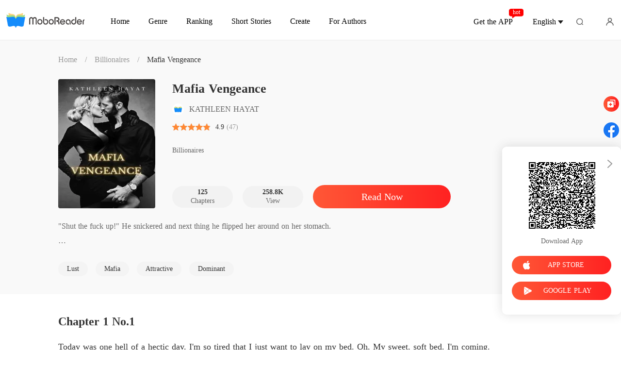

--- FILE ---
content_type: text/html; charset=utf-8
request_url: https://www.moboreader.com/bookDetail/34003322/Billionaires/Mafia-Vengeance
body_size: 35855
content:
<!doctype html>
<html data-n-head-ssr lang="en" dir="ltr" data-n-head="%7B%22lang%22:%7B%22ssr%22:%22en%22%7D,%22dir%22:%7B%22ssr%22:%22ltr%22%7D%7D">
<head prefix="og: http://ogp.me/ns# fb: http://ogp.me/ns/fb#" data-n-head="%7B%22prefix%22:%7B%22ssr%22:%22og:%20http://ogp.me/ns#%20fb:%20http://ogp.me/ns/fb#%22%7D%7D">
    <meta http-equiv="Expires" content="0"/>
    <meta http-equiv="Pragma" content="no-cache"/>
    <meta http-equiv="Cache-control" content="no-cache"/>
    <meta http-equiv="Cache" content="no-cache"/>
    <meta  charset="utf-8"/><meta  name="viewport" content="width=device-width, initial-scale=1.0, maximum-scale=1.0, minimum-scale=1.0, user-scalable=no"/><meta  name="keywords" content=""/><meta  name="description" content="Mafia Vengeance novel by KATHLEEN HAYAT PDF read online on MoboReader, tells a billionaire romance story about . Mafia Vengeance novel summary: &quot;Shut the fuck up!&quot; He snickered and next thing he flipped her around on her stomach.

He grabbed both of her wrists behind her arched back. He was holding"/><meta  property="og:locale" content="en_US"/><meta  property="og:type" content="book"/><meta  property="og:title" content="Mafia Vengeance novel by KATHLEEN HAYAT PDF Read Online -  - MoboReader"/><meta  property="og:description" content="Mafia Vengeance novel by KATHLEEN HAYAT PDF read online on MoboReader, tells a billionaire romance story about . Mafia Vengeance novel summary: &quot;Shut the fuck up!&quot; He snickered and next thing he flipped her around on her stomach.

He grabbed both of her wrists behind her arched back. He was holding"/><meta  property="og:url" content="https://www.moboreader.com/bookDetail/34003322/Billionaires/Mafia-Vengeance"/><meta  property="og:site_name" content="https://www.moboreader.com"/><meta  property="og:image" content="https://cos-enres.cdreader.com/site-322(new)/0/34003/coverbigger.jpg?v=bce4e3246390a753405616afc51cb3f1"/><meta  property="og:image:alt" content="Mafia Vengeance"/><meta  property="og:book:author" content="KATHLEEN HAYAT"/><meta  property="og:book:release_date" content="2022-11-09T17:16:20+00:00"/><meta  property="og:book:tag" content="Lust"/><meta  property="og:book:tag" content="Mafia"/><meta  property="og:book:tag" content="Attractive"/><meta  property="og:book:tag" content="Dominant"/><title>Mafia Vengeance novel by KATHLEEN HAYAT PDF Read Online -  - MoboReader</title><link  rel="icon" type="image/x-icon" href="/favicon.ico"><link  rel="canonical" href="https://www.moboreader.com/bookDetail/34003322/Billionaires/Mafia-Vengeance"><link  rel="alternate" href="https://m.moboreader.com/bookDetail/34003322/Billionaires/Mafia-Vengeance" media="only screen and(max-width:640px)"><script  data-hid="gtm-script">if(!window._gtm_init){window._gtm_init=1;(function(w,n,d,m,e,p){w[d]=(w[d]==1||n[d]=='yes'||n[d]==1||n[m]==1||(w[e]&&w[e][p]&&w[e][p]()))?1:0})(window,navigator,'doNotTrack','msDoNotTrack','external','msTrackingProtectionEnabled');(function(w,d,s,l,x,y){w[x]={};w._gtm_inject=function(i){if(w.doNotTrack||w[x][i])return;w[x][i]=1;w[l]=w[l]||[];w[l].push({'gtm.start':new Date().getTime(),event:'gtm.js'});var f=d.getElementsByTagName(s)[0],j=d.createElement(s);j.async=true;j.src='https://www.googletagmanager.com/gtm.js?id='+i;f.parentNode.insertBefore(j,f);}})(window,document,'script','dataLayer','_gtm_ids','_gtm_inject')}</script><script  data-hid="google-tag-manager">!function(e,t,a,n,g){e[n]=e[n]||[],e[n].push({"gtm.start":(new Date).getTime(),event:"gtm.js"});var m=t.getElementsByTagName(a)[0],r=t.createElement(a);r.async=!0,r.src="https://www.googletagmanager.com/gtm.js?id=GTM-KF7XJMF",m.parentNode.insertBefore(r,m)}(window,document,"script","dataLayer")</script><script  data-hid="google-tag-manager-ldjson" type="application/ld+json">{"@context":"https://schema.org","@type":"WebSite","url":"https://www.moboreader.com","potentialAction":[{"@type":"SearchAction","target":"https://www.moboreader.com/searchHistory?keyword={search_term_string}","query-input":"required name=search_term_string"}]}</script><script  data-hid="google-tag-appinfo-ldjson" type="application/ld+json">{"@context":"https://schema.org","@type":"SoftwareApplication","name":"MoboReader","applicationCategory":"EntertainmentApplication","aggregateRating":{"@type":"AggregateRating","ratingValue":4.2,"ratingCount":113168},"offers":{"@type":"Offer","price":0}}</script><script  data-hid="ldjson-schema" type="application/ld+json">[{"@context":"https://schema.org","@type":"BreadcrumbList","itemListElement":[{"@type":"ListItem","position":1,"name":"Home","item":"https://www.moboreader.com"},{"@type":"ListItem","position":2,"name":"Billionaires","item":"https://www.moboreader.com/Books/Women/Billionaires"},{"@type":"ListItem","position":3,"name":"Mafia Vengeance","item":"https://www.moboreader.com/bookDetail/34003322/Billionaires/Mafia-Vengeance"}]},{"@context":"https://schema.org","@type":"Book","@id":"https://www.moboreader.com/bookDetail/34003322/Billionaires/Mafia-Vengeance","inLanguage":"en","url":"https://www.moboreader.com/bookDetail/34003322/Billionaires/Mafia-Vengeance","name":"Mafia Vengeance","genre":"Billionaires","image":{"@type":"ImageObject","url":"https://cos-enres.cdreader.com/site-322(new)/0/34003/coverorgin.jpg?v=bce4e3246390a753405616afc51cb3f1"},"bookFormat":"https://schema.org/EBook","copyrightHolder":"Mafia Vengeance / MoboReader","author":[{"@type":"Person","name":"KATHLEEN HAYAT","url":"https://www.moboreader.com/author/KATHLEEN-HAYAT-131227465"}],"description":"\"Shut the fuck up!\" He snickered and next thing he flipped her around on her stomach.\n\nHe grabbed both of her wrists behind her arched back. He was holding her in a way that her ass was up for him.\n\nHe pushed her dress up, baring her rear to his sinful eyes. His thumb caressed her wet vertical lips.\n\n\"Time for your punishment.\" He husked and next thing her whole body jolted badly when his warm tongue caressed her from down there.\n\nHer eyes widened to the size of saucers when she realized what he was up to. \"Don't!\" She warned him and wriggled to get out of his hold which was impossible.\n\n\"Definitely not!\" He breathed on her core and next thing his face dipped between her thighs as he started eating her like a man deprived of food for ages.\n\n****\n\n#18+","aggregateRating":{"@type":"AggregateRating","bestRating":5,"ratingValue":"4.9","ratingCount":"47","reviewCount":"47"},"datePublished":"2022-11-09T17:16:20","dateModified":"04-30 16:30","publisher":{"@type":"Organization","name":"MoboReader","url":"https://www.moboreader.com"},"review":[{"@type":"Review","author":{"@type":"Person","name":"Ida"},"datePublished":"2024-01-16 00:29:23","reviewBody":"This could have been written better…. Feels like there’s words missing in every sentence really annoying","reviewRating":{"@type":"Rating","bestRating":5,"ratingValue":2}},{"@type":"Review","author":{"@type":"Person","name":"Gail"},"datePublished":"2024-01-15 01:19:19","reviewBody":"I love this book I hope it will be a part two","reviewRating":{"@type":"Rating","bestRating":5,"ratingValue":5}},{"@type":"Review","author":{"@type":"Person","name":"Katie"},"datePublished":"2023-11-13 15:32:59","reviewBody":"Loving this book so far. Has many twists and turns that are not expecting at all!!","reviewRating":{"@type":"Rating","bestRating":5,"ratingValue":5}}]}]</script><script  data-hid="ldjson-img-schema" type="application/ld+json">{"@context":"https://schema.org","@type":"ImageObject","contentUrl":"https://cos-enres.cdreader.com/site-322(new)/0/34003/coverorgin.jpg?v=bce4e3246390a753405616afc51cb3f1","creator":{"@type":"Organization","name":"MoboReader","url":"https://www.moboreader.com"}}</script><script  data-hid="ldjson-chapter-schema" type="application/ld+json">{"@context":"https://schema.org","@type":"ItemList","isPartOf":{"@id":"https://www.moboreader.com/bookDetail/34003322/Billionaires/Mafia-Vengeance","@type":"Book","author":{"@type":"Person","name":"KATHLEEN HAYAT"},"name":"Mafia Vengeance","publisher":{"@type":"Organization","name":"MoboReader","url":"https://www.moboreader.com"}},"itemListElement":[{"@type":["ListItem","Chapter"],"name":"Chapter 1  No.1","position":1,"url":"https://www.moboreader.com/readBook/34003322/1090208/Mafia-Vengeance"},{"@type":["ListItem","Chapter"],"name":"Chapter 2  No.2","position":2,"url":"https://www.moboreader.com/readBook/34003322/1090209/Mafia-Vengeance"},{"@type":["ListItem","Chapter"],"name":"Chapter 3  No.3","position":3,"url":"https://www.moboreader.com/readBook/34003322/1090210/Mafia-Vengeance"},{"@type":["ListItem","Chapter"],"name":"Chapter 4  No.4","position":4,"url":"https://www.moboreader.com/readBook/34003322/1090211/Mafia-Vengeance"},{"@type":["ListItem","Chapter"],"name":"Chapter 5  No.5","position":5,"url":"https://www.moboreader.com/readBook/34003322/1090212/Mafia-Vengeance"},{"@type":["ListItem","Chapter"],"name":"Chapter 6  No.6","position":6,"url":"https://www.moboreader.com/readBook/34003322/1090213/Mafia-Vengeance"},{"@type":["ListItem","Chapter"],"name":"Chapter 7  No.7","position":7,"url":"https://www.moboreader.com/readBook/34003322/1090214/Mafia-Vengeance"},{"@type":["ListItem","Chapter"],"name":"Chapter 8  No.8","position":8,"url":"https://www.moboreader.com/readBook/34003322/1090215/Mafia-Vengeance"},{"@type":["ListItem","Chapter"],"name":"Chapter 9  No.9","position":9,"url":"https://www.moboreader.com/readBook/34003322/1090216/Mafia-Vengeance"},{"@type":["ListItem","Chapter"],"name":"Chapter 10  No.10","position":10,"url":"https://www.moboreader.com/readBook/34003322/1090218/Mafia-Vengeance"}]}</script><link rel="preload" href="/_cd/06ccb65.js" as="script"><link rel="preload" href="/_cd/6ae13ae.js" as="script"><link rel="preload" href="/_cd/css/d4d0a47.css" as="style"><link rel="preload" href="/_cd/495d969.js" as="script"><link rel="preload" href="/_cd/css/90cf23b.css" as="style"><link rel="preload" href="/_cd/28129c3.js" as="script"><link rel="preload" href="/_cd/css/8803e36.css" as="style"><link rel="preload" href="/_cd/851e187.js" as="script"><link rel="preload" href="/_cd/dd4f731.js" as="script"><link rel="preload" href="/_cd/css/a86c10e.css" as="style"><link rel="preload" href="/_cd/1bbb6d3.js" as="script"><link rel="preload" href="/_cd/css/f5672f5.css" as="style"><link rel="preload" href="/_cd/20af3ae.js" as="script"><link rel="stylesheet" href="/_cd/css/d4d0a47.css"><link rel="stylesheet" href="/_cd/css/90cf23b.css"><link rel="stylesheet" href="/_cd/css/8803e36.css"><link rel="stylesheet" href="/_cd/css/a86c10e.css"><link rel="stylesheet" href="/_cd/css/f5672f5.css">
    <meta name="p:domain_verify" content="d1e240e35823b3826e817a38b3952b72"/>
    <script>var g_environment={ASPNETCORE_ENVIRONMENT:"pro",langenv:"en"};!function(o){var e;if("function"==typeof define&&define.amd&&(define(o),e=!0),"object"==typeof exports&&(module.exports=o(),e=!0),!e){var i=window.Cookies,n=window.Cookies=o();n.noConflict=function(){return window.Cookies=i,n}}}((function(){function o(){for(var o=0,e={};o<arguments.length;o++){var i=arguments[o];for(var n in i)e[n]=i[n]}return e}function e(o){return o.replace(/(%[0-9A-Z]{2})+/g,decodeURIComponent)}return function i(n){function t(){}function c(e,i,c){if("undefined"!=typeof document){"number"==typeof(c=o({path:"/"},t.defaults,c)).expires&&(c.expires=new Date(1*new Date+864e5*c.expires)),c.expires=c.expires?c.expires.toUTCString():"";try{var r=JSON.stringify(i);/^[\{\[]/.test(r)&&(i=r)}catch(o){}i=n.write?n.write(i,e):encodeURIComponent(String(i)).replace(/%(23|24|26|2B|3A|3C|3E|3D|2F|3F|40|5B|5D|5E|60|7B|7D|7C)/g,decodeURIComponent),e=encodeURIComponent(String(e)).replace(/%(23|24|26|2B|5E|60|7C)/g,decodeURIComponent).replace(/[\(\)]/g,escape);var a="";for(var s in c)c[s]&&(a+="; "+s,!0!==c[s]&&(a+="="+c[s].split(";")[0]));return document.cookie=e+"="+i+a}}function r(o,i){if("undefined"!=typeof document){for(var t={},c=document.cookie?document.cookie.split("; "):[],r=0;r<c.length;r++){var a=c[r].split("="),s=a.slice(1).join("=");i||'"'!==s.charAt(0)||(s=s.slice(1,-1));try{var d=e(a[0]);if(s=(n.read||n)(s,d)||e(s),i)try{s=JSON.parse(s)}catch(o){}if(t[d]=s,o===d)break}catch(o){}}return o?t[o]:t}}return t.set=c,t.get=function(o){return r(o,!1)},t.getJSON=function(o){return r(o,!0)},t.remove=function(e,i){c(e,"",o(i,{expires:-1}))},t.defaults={},t.withConverter=i,t}((function(){}))})),Cookies.set("env",g_environment.ASPNETCORE_ENVIRONMENT),Cookies.set("lang",g_environment.langenv);var LANG=g_environment.langenv,ENV=g_environment.ASPNETCORE_ENVIRONMENT,ua="",ipad="",isIphone="",isAndroid="",isMobile="",hostList={ft:{pc:"www.cdreader.com",h5:"mob.cdreader.com"},en:{pc:"www.moboreader.com",h5:"m.moboreader.com"},sp:{pc:"www.manobook.com",h5:"m.manobook.com"},pt:{pc:"www.lera.mobi",h5:"m.lera.mobi"},fr:{pc:"www.kifflire.com",h5:"m.kifflire.com"},ru:{pc:"www.litradnovie.com",h5:"m.litradnovie.com"},jp:{pc:"www.soukainovel.com",h5:"m.soukainovel.com"},id:{pc:"www.bakisah.com",h5:"m.bakisah.com"},th:{pc:"www.meghabook.com",h5:"m.meghabook.com"}},FIRST_ZONE=["cdreader.com","moboreader.com","manobook.com","lera.mobi","kifflire.com","litradnovie.com","soukainovel.com","bakisah.com","meghabook.com"];try{if(isIphone=!(ipad=(ua=navigator.userAgent).match(/(iPad).*OS\s([\d_]+)/))&&ua.match(/(iPhone\sOS)\s([\d_]+)/),isAndroid=ua.match(/(Android)\s+([\d.]+)/),isMobile=isIphone||isAndroid,"micromessenger"==window.navigator.userAgent.toLowerCase().match(/MicroMessenger/i)){let o={win:!1,mac:!1},e=navigator.platform;o.win=0==e.indexOf("Win"),o.mac=0==e.indexOf("Mac"),isMobile=!(o.win||o.mac)}if(console.log("window.location.host",isMobile,isMobile?hostList[LANG].h5:hostList[LANG].pc,window.location.host),FIRST_ZONE.includes(window.location.host)){const o=isMobile?hostList[LANG].h5:hostList[LANG].pc,e=window.location.href.replace(window.location.host,o);window.location.href=e}if(isMobile&&-1===window.location.href.indexOf("client_proid")){let o=window.location.href,e=!1;(ENV.includes("dev")||ENV.includes("test")||ENV.includes("stage"))&&(window.location.href.includes("officialwebsitec1pc")&&(e=!0),o=window.location.href.replace("officialwebsitec1pc","officialwebsitec1mobile")),"pro"===ENV&&(window.location.href.includes(hostList[LANG].pc)&&(e=!0),o=window.location.href.replace(hostList[LANG].pc,hostList[LANG].h5)),-1===window.location.host.indexOf("192.168")&&e?window.location.href=o:console.log("url",o)}}catch(o){}var htmlDom=document.getElementsByTagName("html")[0];htmlDom.style.fontSize="100px",document.addEventListener("gesturestart",(function(o){o.preventDefault()}))</script>
</head>
<body >
<noscript  data-hid="gtm-noscript" data-pbody="true"></noscript><div data-server-rendered="true" id="__cd"><div class="loading-page" style="display:none;" data-v-73dd17ae><canvas id="canvas" data-v-73dd17ae></canvas></div><div id="__layout"><div class="index detail-container" data-v-9767e50a><div class="header en" data-v-4b26dd43 data-v-9767e50a><div class="header-fixed" data-v-4b26dd43><div class="header-container" data-v-4b26dd43><a href="/" target="_self" class="nuxt-link-active" data-v-4b26dd43><img alt="MoboReader" src="/_cd/img/logo-PC-TOP.7973067.png" class="logo" data-v-4b26dd43></a> <div class="menu" data-v-5e4cce22 data-v-4b26dd43><a href="/" target="_self" class="item pointer nuxt-link-active" data-v-5e4cce22><span data-v-5e4cce22>Home</span></a> <a href="/Books/Women/Modern" target="_blank" class="item pointer ant-dropdown-trigger" data-v-5e4cce22 data-v-5e4cce22><span data-v-5e4cce22>Genre</span></a> <a href="/ranking/Most-Sold" target="_blank" class="item pointer ant-dropdown-trigger" data-v-5e4cce22 data-v-5e4cce22><i class="icon" data-v-5e4cce22></i> <span data-v-5e4cce22>Ranking</span></a> <a href="/best-short-stories" target="_blank" class="item pointer" data-v-5e4cce22><span data-v-5e4cce22>Short Stories</span></a> <div class="item pointer" data-v-5e4cce22><span data-v-5e4cce22>Create</span></div> <!----> <!----></div> <div class="download" data-v-364d685c data-v-4b26dd43>
  Get the APP
  <span data-text="hot" class="hot" data-v-364d685c>hot</span></div> <!----> <div data-v-7b450fbd data-v-4b26dd43><div class="search" data-v-7b450fbd></div> <!----></div> <i class="user-icon" data-v-4b26dd43></i></div></div></div> <!----> <div class="bookDetail-box" data-v-9767e50a><div class="content" data-v-9767e50a><!----> <div class="top-bar flex-ac" data-v-9767e50a><a href="/" class="nuxt-link-active" data-v-9767e50a>Home</a> <span class="line" data-v-9767e50a>/</span> <a href="/Books/Women/Billionaires" target="_blank" class="classify" data-v-9767e50a>Billionaires</a> <span class="line" data-v-9767e50a>/</span> <span class="bookName" data-v-9767e50a>Mafia Vengeance</span></div> <div class="info-box flex" data-v-9767e50a><div class="left" data-v-9767e50a><div class="lazy-image" data-v-7919aefc data-v-9767e50a><img src="https://cos-enres.cdreader.com/site-322(new)/0/34003/coverbig.jpg?v=bce4e3246390a753405616afc51cb3f1" alt="Mafia Vengeance" class="real-image" data-v-7919aefc> <div data-v-7919aefc></div></div></div> <div class="right notRoles" data-v-9767e50a><h1 class="title clamp-1" data-v-9767e50a>Mafia Vengeance</h1> <div class="author flex-ac" data-v-9767e50a><img src="/_cd/img/logo_en.4acf59a.jpg" alt data-v-9767e50a> <a target="_blank" href="/author/KATHLEEN-HAYAT-131227465" data-v-9767e50a><span class="name" data-v-9767e50a>KATHLEEN HAYAT</span></a></div> <div class="star-box" data-v-9767e50a><div class="star-img-box" data-v-9767e50a><div class="star-img star" data-v-9767e50a></div> <div class="star-img-light-box star" style="width:98.00000000000001%;" data-v-9767e50a></div></div> <div class="item-star" data-v-9767e50a>
              4.9 <!----></div></div> <div class="label flex-ac mt14" data-v-9767e50a><div class="item flex-ac" data-v-9767e50a><a href="/Books/Women/Billionaires" target="_blank" class="text classifyHover" data-v-9767e50a>Billionaires</a></div> <!----></div> <div class="info-box-bottom flex-ac" data-v-9767e50a><div class="item" data-v-9767e50a><strong data-v-9767e50a>125 </strong>
              Chapters
            </div> <div class="item" data-v-9767e50a><strong data-v-9767e50a>258.8K </strong>
              View
            </div> <a href="/readBook/34003322/1090208/Mafia-Vengeance" target="_blank" class="read-btn btn isClick" data-v-9767e50a>Read Now</a></div></div></div> <div class="intro-box box" data-v-9767e50a><p class="introduce-text" data-v-9767e50a>"Shut the fuck up!" He snickered and next thing he flipped her around on her stomach.

He grabbed both of her wrists behind her arched back. He was holding her in a way that her ass was up for him.

He pushed her dress up, baring her rear to his sinful eyes. His thumb caressed her wet vertical lips.

"Time for your punishment." He husked and next thing her whole body jolted badly when his warm tongue caressed her from down there.

Her eyes widened to the size of saucers when she realized what he was up to. "Don't!" She warned him and wriggled to get out of his hold which was impossible.

"Definitely not!" He breathed on her core and next thing his face dipped between her thighs as he started eating her like a man deprived of food for ages.

****

#18+</p> <!----> <!----></div> <div class="tag-box" data-v-9767e50a><a href="/tags/Lust-313322" target="_blank" data-v-9767e50a><div class="tag" data-v-9767e50a>Lust</div></a><a href="/tags/Mafia-448322" target="_blank" data-v-9767e50a><div class="tag" data-v-9767e50a>Mafia</div></a><a href="/tags/Attractive-473322" target="_blank" data-v-9767e50a><div class="tag" data-v-9767e50a>Attractive</div></a><a href="/tags/Dominant-478322" target="_blank" data-v-9767e50a><div class="tag" data-v-9767e50a>Dominant</div></a></div></div> <div class="bottom-content" data-v-9767e50a><h3 class="tab-bar" data-v-9767e50a>
        Contents
      </h3> <div class="hide-line" data-v-9767e50a><!----> <div class="chapter-content box" data-v-9767e50a><h2 class="chapter-title" data-v-9767e50a>
            Chapter 1  No.1
          </h2> <div class="chapter-text" data-v-9767e50a><div data-v-9767e50a><p class='p_sj'>Today was one hell of a hectic day. I'm so tired that I just want to lay on my bed. Oh, My sweet, soft bed. I'm coming.</p><p class='p_sj'></p><p class='p_sj'>I was on my way home and it was 9 o'clock at night. There were not many people around. I was thinking what my mother would have made for dinner, cause I'm starving. Food is my life. Oh, I hope she made chicken.</p><p class='p_sj'></p><p class='p_sj'>"AHHH." A scream escaped my lips.</p><p class='p_sj'></p><p class='p_sj'>I bumped into a wall and fell down. My butt hurts like hell. When I opened my eyes I saw brown timberland boots. Oh! God. It's not a wall but a man. Damn it!</p><p class='p_sj'></p></div> <div data-v-9767e50a><p class='p_sj'>I slowly craned my neck up to see the person, and a low gasp left my mouth seeing the guy. He was strikingly handsome. Tall, muscular built, silky, smooth, black hair falling on his forehead. He was wearing ripped black jeans and a black leather jacket.</p><p class='p_sj'></p><p class='p_sj'>But when my eyes met his, I froze because his irises were black completely black, pitch dark, or maybe the darkest shade of brown. His face was expressionless. And the intensity by which he was looking at me was so intense that it made me glued to my spot. Somehow, I got dangerous vibes from him.</p><p class='p_sj'></p><p class='p_sj'>Then he looked at someone behind me, and he passed by me. That's when I got out of my trance and stood up. I straighten myself up. And turned around but to my astonishment, he was nowhere to be seen. Strange, he didn't even say sorry, creepy weirdo!</p><p class='p_sj'></p><p class='p_sj'>When I reached home, Mom greeted me and asked me about my day. Dad joined us at the table, I told them everything about my day, except that I bumped into a weirdo. After, dinner. I went to my room and drifted into a deep slumber.</p><p class='p_sj'></p><p class='p_sj'>As usual, the next day I went to school after that to work. When I was coming back from work, it was like someone was staring at me all the time. But I didn't see anyone. I ignored that feeling and went home.</p><p class='p_sj'></p><p class='p_sj'>It's been three months, and I felt weird every time I went out as if someone was staring at me or following me. But I didn't find anyone when I searched for the source. I ignored it every time but I know someone is watching me all the time. And it gives me a fright.</p><p class='p_sj'></p><p class='p_sj'>First I thought of telling my parents, but they will be worried and won't let me work. But I wanted to work for my own experience. I only have mom and dad, they are my only family, I don't want them to be sad. So I ignored the idea of telling them about this.</p><p class='p_sj'></p><p class='p_sj'>This weekend, Lisa texted me for a meetup tomorrow because it's a holiday and I haven't met my friends for a few days.</p><p class='p_sj'></p><p class='p_sj'>I met them at the cafe and we enjoyed our meet up. Talked about all the stuff and gossip. We enjoyed it a lot. After, bidding bye to everyone. On my way home, I got a text from mom.</p><p class='p_sj'></p><p class='p_sj'>"Honey, come home it's late."</p><p class='p_sj'></p><p class='p_sj'>When I was about to reply, I felt a hand on my mouth, I tried to struggle but that person was holding a cloth to my mouth, and when I sniffed something, everything became blurry, and I went unconscious.</p><p class='p_sj'></p><p class='p_sj'>When I woke up my eyes felt heavy. I tried to move but my movements were restrained. I couldn't move my hands and legs. They were tied with a rope. I panicked and opened my eyes, adjusting to the surroundings, which seemed to be unfamiliar. Then all the memories of what happened came like a roller coaster in my head. I remembered what happened. I looked around and there was no one in the room. Everything was quite luxurious.</p><p class='p_sj'></p><p class='p_sj'>Then suddenly the door opened and in came the guy, who looked familiar as if I've seen him before, but when my eyes met his, a chill ran down my spine and I gulped. He was the same guy who bumped into me in the alley. How can I forget those pitch-black eyes?</p><p class='p_sj'></p><p class='p_sj'>That man came closer and sat on the bed and tried to touch my cheeks but I moved back. His eyes were scary, I was scared of him. He can also feel that, And he smirked. Which made him look like a handsome devil. He didn't say anything. Just kept staring at me with his scrutinising gaze. It was like his stare was piercing through my soul. Then with all the courage, I asked. All in one breath.</p><p class='p_sj'></p><p class='p_sj'>"Who are y-you? Where am I? What do you want? Let me go!" Chloe asked, panicked.</p><p class='p_sj'></p><p class='p_sj'>He gave me an amused look and smirked. What's with him and all the smirking?</p><p class='p_sj'></p><p class='p_sj'>"W-what?" She stuttered.</p><p class='p_sj'></p><p class='p_sj'>He then started coming closer. I backed up a little. He then leaned in closer than I liked and whispered in my ear, while licking my earlobe.</p><p class='p_sj'></p><p class='p_sj'>"You are Mine." He rasped, making her heart freeze.</p><p class='p_sj'></p></div></div> <a href="/readBook/34003322/1090209/Mafia-Vengeance" target="_blank" class="read-btn btn isClick" data-v-9767e50a>Continue Reading</a></div> <!----> <div class="flex-ac-jc" data-v-9767e50a><div class="viewMore" data-v-9767e50a><img alt="img" src="[data-uri]" class="downloadIcon" data-v-9767e50a>
            View More Comments on App
          </div></div> <div class="like-box" data-v-9767e50a><div class="book-items-title flex-ac-js" data-v-9767e50a><h2 data-v-9767e50a>Other books by KATHLEEN HAYAT</h2> <a href="/author/KATHLEEN-HAYAT-131227465" target="_blank" class="more" data-v-9767e50a>More</a></div> <div class="book-items" data-v-9767e50a><div class="book-item" data-v-9767e50a><a target="_blank" href="/bookDetail/34005322/Werewolf/Sinful-Temptation" class="img-box" data-v-9767e50a><div class="lazy-image imgHover" data-v-7919aefc data-v-9767e50a><img src="https://cos-enres.cdreader.com/site-322(new)/0/34005/coverbig.jpg?v=abbaa5514f89ddfe1591bdee10ef78ae" alt="Sinful Temptation" class="real-image" data-v-7919aefc> <div data-v-7919aefc></div></div></a> <div class="right" data-v-9767e50a><a target="_blank" href="/bookDetail/34005322/Werewolf/Sinful-Temptation" data-v-9767e50a><h3 class="title ellipsis" data-v-9767e50a>Sinful Temptation</h3></a> <a target="_blank" href="/Books/Women/Werewolf" class="classify" data-v-9767e50a>Werewolf</a> <div class="star-box" data-v-9767e50a><div class="star-img-box" data-v-9767e50a><div class="star-img star" data-v-9767e50a></div> <div class="star-img-light-box star" style="width:96%;" data-v-9767e50a></div></div> <div class="item-star" data-v-9767e50a>4.8</div></div> <p class="introduce" data-v-9767e50a>&quot;Where will you hide, doll?&quot; His deep raspy voice resonated in an empty, dark classroom.

Her heart thudded in her ears. Her feet involuntarily moved back, shoulders shrinking in fear as he took threatening steps toward her like a predator.

&quot;N-no...&quot; She stuttered, chin-wobbling, lips trembling. The certainty of her being alone in the presence of this beast-like man had her legs going jello.

Emma was scared. So damn scared. &quot;You can't deny me, Belle. I'm your mate. You're fucking mine!&quot; He growled.

*
Emma Belle Richardson is a 17-year-old nerd who dedicates herself to schoolwork and books rather than socializing. She doesn't have any friends and is an outcast. She has more to her than anyone can imagine. She prefers to stay under the radar, but what happens when she'll catch the eyes of the man who will cause catastrophe in her peaceful life.

Xander Colt is a 27-year-old mysterious man with extremely good looks. There was nothing known about him. The Greek God-like man with sharp green eyes, and dark tattoos, who could easily be considered a top-notch model or a beast-like warrior came as a mathematics teacher in the middle of a semester.

Strange wasn't it!

Naive girl✅

Alpha male ✅

Erotica✅

Hot Romance✅

Student and Teacher✅

Werewolf ✅

Warning ⚠️ 18+</p></div></div><div class="book-item" data-v-9767e50a><a target="_blank" href="/bookDetail/34004322/Romance/Forever" class="img-box" data-v-9767e50a><div class="lazy-image imgHover" data-v-7919aefc data-v-9767e50a><img src="https://cos-enres.cdreader.com/site-322(new)/0/34004/coverbig.jpg?v=5149a9cf2bf4f4c0c4d73f70fe752e74" alt="Forever" class="real-image" data-v-7919aefc> <div data-v-7919aefc></div></div></a> <div class="right" data-v-9767e50a><a target="_blank" href="/bookDetail/34004322/Romance/Forever" data-v-9767e50a><h3 class="title ellipsis" data-v-9767e50a>Forever</h3></a> <a target="_blank" href="/Books/Women/Romance" class="classify" data-v-9767e50a>Romance</a> <div class="star-box" data-v-9767e50a><div class="star-img-box" data-v-9767e50a><div class="star-img star" data-v-9767e50a></div> <div class="star-img-light-box star" style="width:100%;" data-v-9767e50a></div></div> <div class="item-star" data-v-9767e50a>5.0</div></div> <p class="introduce" data-v-9767e50a>&quot;You must be punished, Eleanor.&quot; He rasped, his deep rich voice sending tingles down her spine. Pulling her away from the wall, he hoisted her up on his shoulder.
A squeal of horror escaped her lips as she immediately clutched his shirt from back in her tiny fists, eyes looking at the floor in terror, because of his Goddamn mighty height.
&quot;Put m-me d-down.&quot; She stuttered as he hooked his other arm behind her knees and kept her legs firmly close to his chest.
He took big steps and within a few strides, he was in his room, he locked the door making her breath hitch. &quot;W-why are y-you locking the door.&quot; She stuttered again.
A squeal escaped her lips when her world changed its position again. Leon threw her on the bed and watched her tiny yet luscious frame bouncing on the bed twice.
Eleanor raised her body on her elbows as she watched him remove his shirt with ease. Her throat went all dry when her eyes landed on his naked muscular chest, eight freaking packs, and v line. She didn't dare let her eyes trail further down as she snapped her eyes up to meet his silver ones and she stiffened.
Dark intense silver pools peered at her.
Uh Oh!
****
“She's rich, he's a bad boy, a burglar.
She's submissive, he's tractable.
She's caged, he's wild.
She yearns for freedom, his life is adventurous.

As the tale says &quot;Opposite attracts!&quot;

But then there's this rich man who's overly obsessed with the innocent heiress.

A sweet, romantic story filled with lots of action and love but with a dark side.”

Hot and Steamy…
18+

</p></div></div></div></div> <div class="like-box" style="background-color: #ffffff" data-v-9767e50a><h2 class="book-items-title" data-v-9767e50a>You'll also like</h2> <div class="book-items" data-v-9767e50a><div class="book-item" data-v-9767e50a><a target="_blank" href="/bookDetail/89821322/Modern/Loves-Prescription-The-Small-Town-Girl-Is-An-Extraordinary-Healer" class="img-box" data-v-9767e50a><div class="lazy-image imgHover" data-v-7919aefc data-v-9767e50a><img src="https://cos-enres.cdreader.com/site-322(new)/0/89821/coverbig.jpg?v=681302756fb85c85eec85d2da79fc5ac" alt="Love's Prescription: The Small-Town Girl Is An Extraordinary Healer" class="real-image" data-v-7919aefc> <div data-v-7919aefc></div></div></a> <div class="right" data-v-9767e50a><a target="_blank" href="/bookDetail/89821322/Modern/Loves-Prescription-The-Small-Town-Girl-Is-An-Extraordinary-Healer" data-v-9767e50a><h3 class="title ellipsis" data-v-9767e50a>Love's Prescription: The Small-Town Girl Is An Extraordinary Healer</h3></a> <a target="_blank" href="/author/Caspian-Noir-132892584" class="classify" data-v-9767e50a>Caspian Noir</a> <div class="star-box" data-v-9767e50a><div class="star-img-box" data-v-9767e50a><div class="star-img star" data-v-9767e50a></div> <div class="star-img-light-box star" style="width:100%;" data-v-9767e50a></div></div> <div class="item-star" data-v-9767e50a>5.0</div></div> <p class="introduce" data-v-9767e50a>To most, Verena passed for a small-town clinic doctor; in truth, she worked quiet miracles. 

Three years after Isaac fell hopelessly for her and kept vigil through lonely nights, a crash left him in a wheelchair and stripped his memory. 

To keep him alive, Verena married him, only to hear, &quot;I will never love you.&quot;

She just smiled. &quot;That works out-I'm not in love with you, either.&quot;

Entangled in doubt, he recoiled from hope, yet her patience held him fast-kneeling to meet his eyes, palm warm on his hair, steadying him-until her glowing smile rekindled feelings he believed gone forever.</p></div></div><div class="book-item" data-v-9767e50a><a target="_blank" href="/bookDetail/82937322/Billionaires/I-Slapped-My-Fianc%C3%A9-Then-Married-His-Billionaire-Nemesis" class="img-box" data-v-9767e50a><div class="lazy-image imgHover" data-v-7919aefc data-v-9767e50a><img src="https://cos-enres.cdreader.com/site-322(new)/0/82937/coverbig.jpg?v=2907194aa510c647b04f7cba8770d5c5" alt="I Slapped My Fiancé-Then Married His Billionaire Nemesis" class="real-image" data-v-7919aefc> <div data-v-7919aefc></div></div></a> <div class="right" data-v-9767e50a><a target="_blank" href="/bookDetail/82937322/Billionaires/I-Slapped-My-Fianc%C3%A9-Then-Married-His-Billionaire-Nemesis" data-v-9767e50a><h3 class="title ellipsis" data-v-9767e50a>I Slapped My Fiancé-Then Married His Billionaire Nemesis</h3></a> <a target="_blank" href="/author/Jessica-C.-Dolan-155413128" class="classify" data-v-9767e50a>Jessica C. Dolan</a> <div class="star-box" data-v-9767e50a><div class="star-img-box" data-v-9767e50a><div class="star-img star" data-v-9767e50a></div> <div class="star-img-light-box star" style="width:98.00000000000001%;" data-v-9767e50a></div></div> <div class="item-star" data-v-9767e50a>4.9</div></div> <p class="introduce" data-v-9767e50a>Being second best is practically in my DNA. My sister got the love, the attention, the spotlight. And now, even her damn fiancé.
Technically, Rhys Granger was my fiancé now-billionaire, devastatingly hot, and a walking Wall Street wet dream. My parents shoved me into the engagement after Catherine disappeared, and honestly? I didn't mind. I'd crushed on Rhys for years. This was my chance, right? My turn to be the chosen one?
Wrong.
One night, he slapped me. Over a mug. A stupid, chipped, ugly mug my sister gave him years ago. That's when it hit me-he didn't love me. He didn't even see me. I was just a warm-bodied placeholder for the woman he actually wanted. And apparently, I wasn't even worth as much as a glorified coffee cup.
So I slapped him right back, dumped his ass, and prepared for disaster-my parents losing their minds, Rhys throwing a billionaire tantrum, his terrifying family plotting my untimely demise.
Obviously, I needed alcohol. A lot of alcohol.
Enter him.
Tall, dangerous, unfairly hot. The kind of man who makes you want to sin just by existing. I'd met him only once before, and that night, he just happened to be at the same bar as my drunk, self-pitying self. So I did the only logical thing: I dragged him into a hotel room and ripped off his clothes.
It was reckless. It was stupid. It was completely ill-advised.
But it was also: Best. Sex. Of. My. Life.
And, as it turned out, the best decision I'd ever made.
Because my one-night stand isn't just some random guy. He's richer than Rhys, more powerful than my entire family, and definitely more dangerous than I should be playing with.
And now, he's not letting me go.</p></div></div><div class="book-item" data-v-9767e50a><a target="_blank" href="/bookDetail/78800322/Modern/Unmasking-My-Shunned-Wife-She-Hid-A-Thousand-Identities" class="img-box" data-v-9767e50a><div class="lazy-image imgHover" data-v-7919aefc data-v-9767e50a><img src="https://cos-enres.cdreader.com/site-322(new)/0/78800/coverbig.jpg?v=767bbf56f1262f093e5e6fb728879971" alt="Unmasking My Shunned Wife: She Hid A Thousand Identities" class="real-image" data-v-7919aefc> <div data-v-7919aefc></div></div></a> <div class="right" data-v-9767e50a><a target="_blank" href="/bookDetail/78800322/Modern/Unmasking-My-Shunned-Wife-She-Hid-A-Thousand-Identities" data-v-9767e50a><h3 class="title ellipsis" data-v-9767e50a>Unmasking My Shunned Wife: She Hid A Thousand Identities</h3></a> <a target="_blank" href="/author/Eada-Lodge-38361828" class="classify" data-v-9767e50a>Eada Lodge</a> <div class="star-box" data-v-9767e50a><div class="star-img-box" data-v-9767e50a><div class="star-img star" data-v-9767e50a></div> <div class="star-img-light-box star" style="width:92%;" data-v-9767e50a></div></div> <div class="item-star" data-v-9767e50a>4.6</div></div> <p class="introduce" data-v-9767e50a>Abandoned as a child and orphaned by murder, Kathryn swore she'd reclaim every shred of her stolen birthright. 

When she returned, society called her an unpolished love-child, scoffing that Evan had lost his mind to marry her. 

Only Evan knew the truth: the quiet woman he cradled like porcelain hid secrets enough to set the city trembling. 

She doubled as a legendary healer, an elusive hacker, and the royal court's favorite perfumer. 

At meetings, the directors groaned at the lovey-dovey couple, &quot;Does she really have to be here?&quot;
Evan shrugged. &quot;Happy wife, happy life.&quot;
Soon her masks fell, and those who sneered bowed in awe.</p></div></div><div class="book-item" data-v-9767e50a><a target="_blank" href="/bookDetail/98760322/Modern/No-More-Doormat-Dump-The-Fianc%C3%A9-Snag-The-Underworld-Emperor" class="img-box" data-v-9767e50a><div class="lazy-image imgHover" data-v-7919aefc data-v-9767e50a><img src="https://cos-enres.cdreader.com/site-322(new)/0/98760/coverbig.jpg?v=b5587e60f2d631e37cd5167b05bbe374" alt="No More Doormat: Dump The Fiancé, Snag The Underworld Emperor" class="real-image" data-v-7919aefc> <div data-v-7919aefc></div></div></a> <div class="right" data-v-9767e50a><a target="_blank" href="/bookDetail/98760322/Modern/No-More-Doormat-Dump-The-Fianc%C3%A9-Snag-The-Underworld-Emperor" data-v-9767e50a><h3 class="title ellipsis" data-v-9767e50a>No More Doormat: Dump The Fiancé, Snag The Underworld Emperor</h3></a> <a target="_blank" href="/author/Noah-Ellis-38361828" class="classify" data-v-9767e50a>Noah Ellis</a> <div class="star-box" data-v-9767e50a><div class="star-img-box" data-v-9767e50a><div class="star-img star" data-v-9767e50a></div> <div class="star-img-light-box star" style="width:100%;" data-v-9767e50a></div></div> <div class="item-star" data-v-9767e50a>5.0</div></div> <p class="introduce" data-v-9767e50a>Clara had to die once to see who truly surrounded her-traitors and opportunists everywhere. 

After her rebirth, she swore to make her enemies pay. 

Her fiancé mocked, &quot;You think you deserve me?&quot;

She punched him and ended the engagement. 

Her stepsister played innocent, but Clara shut her down with a cold retort. &quot;Stop pretending! I'm tired of your little act!&quot;

They called her a loser, but Clara didn't bother defending herself. Instead, she revealed her real power: superstar, racing champion, and secret mogul. 

When her masks fell, chaos erupted. 

Her ex begged, and the crime lord claimed her, but Clara had already conquered them all.</p></div></div><div class="book-item" data-v-9767e50a><a target="_blank" href="/bookDetail/93632322/Modern/The-Forgotten-Mothers-Vow-Taking-Back-Whats-Hers" class="img-box" data-v-9767e50a><div class="lazy-image imgHover" data-v-7919aefc data-v-9767e50a><img src="https://cos-enres.cdreader.com/site-322(new)/0/93632/coverbig.jpg?v=323632e4ac024375de5ec954ffd77667" alt="The Forgotten Mother's Vow: Taking Back What's Hers" class="real-image" data-v-7919aefc> <div data-v-7919aefc></div></div></a> <div class="right" data-v-9767e50a><a target="_blank" href="/bookDetail/93632322/Modern/The-Forgotten-Mothers-Vow-Taking-Back-Whats-Hers" data-v-9767e50a><h3 class="title ellipsis" data-v-9767e50a>The Forgotten Mother's Vow: Taking Back What's Hers</h3></a> <a target="_blank" href="/author/Beckett-Grey-132892584" class="classify" data-v-9767e50a>Beckett Grey</a> <div class="star-box" data-v-9767e50a><div class="star-img-box" data-v-9767e50a><div class="star-img star" data-v-9767e50a></div> <div class="star-img-light-box star" style="width:98.00000000000001%;" data-v-9767e50a></div></div> <div class="item-star" data-v-9767e50a>4.9</div></div> <p class="introduce" data-v-9767e50a>Isabelle's love for Kolton held flawless for fifteen years-until the day she delivered their children and slipped into a coma. 

He leaned to her ear and whispered, &quot;Don't wake up. You're worthless to me now.&quot;

The twins later clutched another woman's hand and chirped, &quot;Mommy,&quot;  splintering Isabelle's heart. 

She woke, filed for divorce, and disappeared. Only then did Kolton notice her fingerprints on every habit. 

They met again: she emerged as the lead medical specialist, radiant and unmoved. 

But at her engagement gala, she leapt into a tycoon's arms. 

Jealous, he crushed a glass, blood wetting his palm. 

He believed as soon as he made a move, Isabelle would return to him. After all, she had loved him deeply.</p></div></div><div class="book-item" data-v-9767e50a><a target="_blank" href="/bookDetail/77986322/Werewolf/THE-LYCAN-KINGS-TREASURED-LUNA" class="img-box" data-v-9767e50a><div class="lazy-image imgHover" data-v-7919aefc data-v-9767e50a><img src="https://cos-enres.cdreader.com/site-322(new)/0/77986/coverbig.jpg?v=95e7750a5293aced995df2f03f91881b" alt="THE LYCAN KING'S TREASURED LUNA" class="real-image" data-v-7919aefc> <div data-v-7919aefc></div></div></a> <div class="right" data-v-9767e50a><a target="_blank" href="/bookDetail/77986322/Werewolf/THE-LYCAN-KINGS-TREASURED-LUNA" data-v-9767e50a><h3 class="title ellipsis" data-v-9767e50a>THE LYCAN KING'S TREASURED LUNA</h3></a> <a target="_blank" href="/author/Jhasmheen-Oneal-140630336" class="classify" data-v-9767e50a>Jhasmheen Oneal</a> <div class="star-box" data-v-9767e50a><div class="star-img-box" data-v-9767e50a><div class="star-img star" data-v-9767e50a></div> <div class="star-img-light-box star" style="width:100%;" data-v-9767e50a></div></div> <div class="item-star" data-v-9767e50a>5.0</div></div> <p class="introduce" data-v-9767e50a>Narine never expected to survive. Not after what was done to her body, mind, and soul. But fate had other plans. Rescued by Supreme Alpha Sargis, the kingdom's most feared ruler, she finds herself under the protection of a man she doesn't know... and a bond she doesn't understand.

Sargis is no stranger to sacrifice. Ruthless, ambitious, and loyal to the sacred matebond, he's spent years searching for the soul fate promised him, never imagining she would come to him broken, on the brink of death, and afraid of her own shadow. He never meant to fall for her... but he does. Hard and fast. And he'll burn the world before letting anyone hurt her again.

What begins in silence between two fractured souls slowly grows into something intimate and real. But healing is never linear. 

With the court whispering, the past clawing at their heels, and the future hanging by a thread, their bond is tested again and again. 
Because falling in love is one thing.
Surviving it? 
That's a war of its own.

Narine must decide, can she survive being loved by a man who burns like fire, when all she's ever known is how not to feel? Will she shrink for the sake of peace, or rise as Queen for the sake of his soul?

For readers who believe even the most fractured souls can be whole again, and that true love doesn't save you. It stands beside you while you save yourself.

</p></div></div></div></div></div> <div class="new-catalog" data-v-9767e50a><div class="last-box flex-ac-js" data-v-9767e50a><div class="left" data-v-9767e50a>
            Latest Release: 
            <a target="_blank" href="/readBook/34003322/1090333/Mafia-Vengeance" class="last-chapter" data-v-9767e50a>Chapter 125  No.125</a>
             
            04-30 16:30
          </div> <div class="right" data-v-9767e50a><img alt="img" src="[data-uri]" class="upIcon" data-v-9767e50a></div> <img alt="img" src="[data-uri]" class="catalog-close" data-v-9767e50a></div> <div class="chapter-list" data-v-9767e50a><div class="chapter-item" data-v-9767e50a><a href="/readBook/34003322/1090208/Mafia-Vengeance" target="_blank" class="chapter-name" data-v-9767e50a>Chapter 1  No.1</a> <div class="chapter-update" data-v-9767e50a>09/11/2022</div> <!----></div><div class="chapter-item" data-v-9767e50a><a href="/readBook/34003322/1090209/Mafia-Vengeance" target="_blank" class="chapter-name" data-v-9767e50a>Chapter 2  No.2</a> <div class="chapter-update" data-v-9767e50a>09/11/2022</div> <!----></div><div class="chapter-item" data-v-9767e50a><a href="/readBook/34003322/1090210/Mafia-Vengeance" target="_blank" class="chapter-name" data-v-9767e50a>Chapter 3  No.3</a> <div class="chapter-update" data-v-9767e50a>09/11/2022</div> <!----></div><div class="chapter-item" data-v-9767e50a><a href="/readBook/34003322/1090211/Mafia-Vengeance" target="_blank" class="chapter-name" data-v-9767e50a>Chapter 4  No.4</a> <div class="chapter-update" data-v-9767e50a>09/11/2022</div> <!----></div><div class="chapter-item" data-v-9767e50a><a href="/readBook/34003322/1090212/Mafia-Vengeance" target="_blank" class="chapter-name" data-v-9767e50a>Chapter 5  No.5</a> <div class="chapter-update" data-v-9767e50a>09/11/2022</div> <!----></div><div class="chapter-item" data-v-9767e50a><a href="/readBook/34003322/1090213/Mafia-Vengeance" target="_blank" class="chapter-name" data-v-9767e50a>Chapter 6  No.6</a> <div class="chapter-update" data-v-9767e50a>09/11/2022</div> <!----></div><div class="chapter-item" data-v-9767e50a><a href="/readBook/34003322/1090214/Mafia-Vengeance" target="_blank" class="chapter-name" data-v-9767e50a>Chapter 7  No.7</a> <div class="chapter-update" data-v-9767e50a>09/11/2022</div> <!----></div><div class="chapter-item" data-v-9767e50a><a href="/readBook/34003322/1090215/Mafia-Vengeance" target="_blank" class="chapter-name" data-v-9767e50a>Chapter 8  No.8</a> <div class="chapter-update" data-v-9767e50a>09/11/2022</div> <!----></div><div class="chapter-item" data-v-9767e50a><a href="/readBook/34003322/1090216/Mafia-Vengeance" target="_blank" class="chapter-name" data-v-9767e50a>Chapter 9  No.9</a> <div class="chapter-update" data-v-9767e50a>09/11/2022</div> <!----></div><div class="chapter-item" data-v-9767e50a><a href="/readBook/34003322/1090218/Mafia-Vengeance" target="_blank" class="chapter-name" data-v-9767e50a>Chapter 10  No.10</a> <div class="chapter-update" data-v-9767e50a>09/11/2022</div> <div class="lockIcon" data-v-9767e50a></div></div><div class="chapter-item" data-v-9767e50a><a href="/readBook/34003322/1090219/Mafia-Vengeance" target="_blank" class="chapter-name" data-v-9767e50a>Chapter 11  No.11</a> <div class="chapter-update" data-v-9767e50a>09/11/2022</div> <div class="lockIcon" data-v-9767e50a></div></div><div class="chapter-item" data-v-9767e50a><a href="/readBook/34003322/1090220/Mafia-Vengeance" target="_blank" class="chapter-name" data-v-9767e50a>Chapter 12  No.12</a> <div class="chapter-update" data-v-9767e50a>09/11/2022</div> <div class="lockIcon" data-v-9767e50a></div></div><div class="chapter-item" data-v-9767e50a><a href="/readBook/34003322/1090221/Mafia-Vengeance" target="_blank" class="chapter-name" data-v-9767e50a>Chapter 13  No.13</a> <div class="chapter-update" data-v-9767e50a>09/11/2022</div> <div class="lockIcon" data-v-9767e50a></div></div><div class="chapter-item" data-v-9767e50a><a href="/readBook/34003322/1090222/Mafia-Vengeance" target="_blank" class="chapter-name" data-v-9767e50a>Chapter 14  No.14</a> <div class="chapter-update" data-v-9767e50a>09/11/2022</div> <div class="lockIcon" data-v-9767e50a></div></div><div class="chapter-item" data-v-9767e50a><a href="/readBook/34003322/1090223/Mafia-Vengeance" target="_blank" class="chapter-name" data-v-9767e50a>Chapter 15  No.15</a> <div class="chapter-update" data-v-9767e50a>09/11/2022</div> <div class="lockIcon" data-v-9767e50a></div></div><div class="chapter-item" data-v-9767e50a><a href="/readBook/34003322/1090224/Mafia-Vengeance" target="_blank" class="chapter-name" data-v-9767e50a>Chapter 16  No.16</a> <div class="chapter-update" data-v-9767e50a>09/11/2022</div> <div class="lockIcon" data-v-9767e50a></div></div><div class="chapter-item" data-v-9767e50a><a href="/readBook/34003322/1090225/Mafia-Vengeance" target="_blank" class="chapter-name" data-v-9767e50a>Chapter 17  No.17</a> <div class="chapter-update" data-v-9767e50a>09/11/2022</div> <div class="lockIcon" data-v-9767e50a></div></div><div class="chapter-item" data-v-9767e50a><a href="/readBook/34003322/1090226/Mafia-Vengeance" target="_blank" class="chapter-name" data-v-9767e50a>Chapter 18  No.18</a> <div class="chapter-update" data-v-9767e50a>09/11/2022</div> <div class="lockIcon" data-v-9767e50a></div></div><div class="chapter-item" data-v-9767e50a><a href="/readBook/34003322/1090227/Mafia-Vengeance" target="_blank" class="chapter-name" data-v-9767e50a>Chapter 19  No.19</a> <div class="chapter-update" data-v-9767e50a>09/11/2022</div> <div class="lockIcon" data-v-9767e50a></div></div><div class="chapter-item" data-v-9767e50a><a href="/readBook/34003322/1090228/Mafia-Vengeance" target="_blank" class="chapter-name" data-v-9767e50a>Chapter 20  No.20</a> <div class="chapter-update" data-v-9767e50a>09/11/2022</div> <div class="lockIcon" data-v-9767e50a></div></div><div class="chapter-item" data-v-9767e50a><a href="/readBook/34003322/1090229/Mafia-Vengeance" target="_blank" class="chapter-name" data-v-9767e50a>Chapter 21  No.21</a> <div class="chapter-update" data-v-9767e50a>09/11/2022</div> <div class="lockIcon" data-v-9767e50a></div></div><div class="chapter-item" data-v-9767e50a><a href="/readBook/34003322/1090230/Mafia-Vengeance" target="_blank" class="chapter-name" data-v-9767e50a>Chapter 22  No.22</a> <div class="chapter-update" data-v-9767e50a>09/11/2022</div> <div class="lockIcon" data-v-9767e50a></div></div><div class="chapter-item" data-v-9767e50a><a href="/readBook/34003322/1090231/Mafia-Vengeance" target="_blank" class="chapter-name" data-v-9767e50a>Chapter 23  No.23</a> <div class="chapter-update" data-v-9767e50a>09/11/2022</div> <div class="lockIcon" data-v-9767e50a></div></div><div class="chapter-item" data-v-9767e50a><a href="/readBook/34003322/1090232/Mafia-Vengeance" target="_blank" class="chapter-name" data-v-9767e50a>Chapter 24  No.24</a> <div class="chapter-update" data-v-9767e50a>09/11/2022</div> <div class="lockIcon" data-v-9767e50a></div></div><div class="chapter-item" data-v-9767e50a><a href="/readBook/34003322/1090233/Mafia-Vengeance" target="_blank" class="chapter-name" data-v-9767e50a>Chapter 25  No.25</a> <div class="chapter-update" data-v-9767e50a>09/11/2022</div> <div class="lockIcon" data-v-9767e50a></div></div><div class="chapter-item" data-v-9767e50a><a href="/readBook/34003322/1090234/Mafia-Vengeance" target="_blank" class="chapter-name" data-v-9767e50a>Chapter 26  No.26</a> <div class="chapter-update" data-v-9767e50a>09/11/2022</div> <div class="lockIcon" data-v-9767e50a></div></div><div class="chapter-item" data-v-9767e50a><a href="/readBook/34003322/1090235/Mafia-Vengeance" target="_blank" class="chapter-name" data-v-9767e50a>Chapter 27  No.27</a> <div class="chapter-update" data-v-9767e50a>09/11/2022</div> <div class="lockIcon" data-v-9767e50a></div></div><div class="chapter-item" data-v-9767e50a><a href="/readBook/34003322/1090236/Mafia-Vengeance" target="_blank" class="chapter-name" data-v-9767e50a>Chapter 28  No.28</a> <div class="chapter-update" data-v-9767e50a>09/11/2022</div> <div class="lockIcon" data-v-9767e50a></div></div><div class="chapter-item" data-v-9767e50a><a href="/readBook/34003322/1090237/Mafia-Vengeance" target="_blank" class="chapter-name" data-v-9767e50a>Chapter 29  No.29</a> <div class="chapter-update" data-v-9767e50a>09/11/2022</div> <div class="lockIcon" data-v-9767e50a></div></div><div class="chapter-item" data-v-9767e50a><a href="/readBook/34003322/1090238/Mafia-Vengeance" target="_blank" class="chapter-name" data-v-9767e50a>Chapter 30  No.30</a> <div class="chapter-update" data-v-9767e50a>09/11/2022</div> <div class="lockIcon" data-v-9767e50a></div></div><div class="chapter-item" data-v-9767e50a><a href="/readBook/34003322/1090239/Mafia-Vengeance" target="_blank" class="chapter-name" data-v-9767e50a>Chapter 31  No.31</a> <div class="chapter-update" data-v-9767e50a>09/11/2022</div> <div class="lockIcon" data-v-9767e50a></div></div><div class="chapter-item" data-v-9767e50a><a href="/readBook/34003322/1090240/Mafia-Vengeance" target="_blank" class="chapter-name" data-v-9767e50a>Chapter 32  No.32</a> <div class="chapter-update" data-v-9767e50a>09/11/2022</div> <div class="lockIcon" data-v-9767e50a></div></div><div class="chapter-item" data-v-9767e50a><a href="/readBook/34003322/1090241/Mafia-Vengeance" target="_blank" class="chapter-name" data-v-9767e50a>Chapter 33  No.33</a> <div class="chapter-update" data-v-9767e50a>09/11/2022</div> <div class="lockIcon" data-v-9767e50a></div></div><div class="chapter-item" data-v-9767e50a><a href="/readBook/34003322/1090242/Mafia-Vengeance" target="_blank" class="chapter-name" data-v-9767e50a>Chapter 34  No.34</a> <div class="chapter-update" data-v-9767e50a>09/11/2022</div> <div class="lockIcon" data-v-9767e50a></div></div><div class="chapter-item" data-v-9767e50a><a href="/readBook/34003322/1090243/Mafia-Vengeance" target="_blank" class="chapter-name" data-v-9767e50a>Chapter 35  No.35</a> <div class="chapter-update" data-v-9767e50a>09/11/2022</div> <div class="lockIcon" data-v-9767e50a></div></div><div class="chapter-item" data-v-9767e50a><a href="/readBook/34003322/1090244/Mafia-Vengeance" target="_blank" class="chapter-name" data-v-9767e50a>Chapter 36  No.36</a> <div class="chapter-update" data-v-9767e50a>09/11/2022</div> <div class="lockIcon" data-v-9767e50a></div></div><div class="chapter-item" data-v-9767e50a><a href="/readBook/34003322/1090245/Mafia-Vengeance" target="_blank" class="chapter-name" data-v-9767e50a>Chapter 37  No.37</a> <div class="chapter-update" data-v-9767e50a>09/11/2022</div> <div class="lockIcon" data-v-9767e50a></div></div><div class="chapter-item" data-v-9767e50a><a href="/readBook/34003322/1090246/Mafia-Vengeance" target="_blank" class="chapter-name" data-v-9767e50a>Chapter 38  No.38</a> <div class="chapter-update" data-v-9767e50a>09/11/2022</div> <div class="lockIcon" data-v-9767e50a></div></div><div class="chapter-item" data-v-9767e50a><a href="/readBook/34003322/1090247/Mafia-Vengeance" target="_blank" class="chapter-name" data-v-9767e50a>Chapter 39  No.39</a> <div class="chapter-update" data-v-9767e50a>09/11/2022</div> <div class="lockIcon" data-v-9767e50a></div></div><div class="chapter-item" data-v-9767e50a><a href="/readBook/34003322/1090248/Mafia-Vengeance" target="_blank" class="chapter-name" data-v-9767e50a>Chapter 40  No.40</a> <div class="chapter-update" data-v-9767e50a>09/11/2022</div> <div class="lockIcon" data-v-9767e50a></div></div> <!----></div></div></div></div> <div class="cFooter" data-v-fd9f431a data-v-9767e50a><div class="content" data-v-fd9f431a><div class="left" data-v-fd9f431a><img alt="MoboReader" src="/_cd/img/logo-bottom.54d12be.png" class="logoImg" data-v-fd9f431a> <div class="share-box flex-ac" data-v-fd9f431a></div> <p class="copyright" data-v-fd9f431a>
        © 2018-now
        <!---->
        CHANGDU (HK) TECHNOLOGY LIMITED
        
      </p> <p class="copyright" style="margin-top: 15px" data-v-fd9f431a>
        6/F MANULIFE PLACE 348 KWUN TONG ROAD KL
      </p> <!----></div> <div class="right flex" data-v-fd9f431a><div class="items" data-v-fd9f431a><h4 class="title" data-v-fd9f431a>Resources</h4> <p class="item" data-v-fd9f431a></p> <a target="_blank" class="item" data-v-fd9f431a>For Authors</a> <a target="_blank" class="item" data-v-fd9f431a>Contact Us</a> <a target="_blank" href="/taglist" class="item" data-v-fd9f431a>Tags</a> <a target="_blank" href="/Completed" class="item" data-v-fd9f431a>Completed</a></div> <div class="items width" data-v-fd9f431a><h4 class="title" data-v-fd9f431a>Referrals</h4> <div class="items-link" data-v-fd9f431a></div></div> <div class="items" data-v-fd9f431a><h4 class="title" data-v-fd9f431a>Law</h4> <a target="_blank" class="item" data-v-fd9f431a>Conditions of Service</a> <a target="_blank" class="item" data-v-fd9f431a>Privacy Policy</a> <a target="_blank" class="item" data-v-fd9f431a>Copyright Complaints</a></div></div></div></div> <div class="toTop" style="display:none;" data-v-166d65bc data-v-9767e50a><img src="[data-uri]" class="topIcon" data-v-166d65bc> <p class="text" data-v-166d65bc>TOP</p></div> <div class="download" data-v-36432a60 data-v-9767e50a><img src="[data-uri]" alt class="QRCode" data-v-36432a60> <div class="download-txt" data-v-36432a60>Download App</div> <div class="apple-btn btn isClick" data-v-36432a60><img src="[data-uri]" alt="icon" data-v-36432a60> <span data-v-36432a60>APP STORE</span></div> <div class="google-btn btn isClick" data-v-36432a60><img src="/_cd/img/google.469ce25.png" alt="icon" data-v-36432a60> <span data-v-36432a60>GOOGLE PLAY</span></div> <img src="[data-uri]" class="closeIcon" data-v-36432a60></div></div></div></div><script>window.__CD__=(function(a,b,c,d,e,f,g,h,i,j,k,l,m,n,o,p,q,r,s,t,u,v,w,x,y,z,A,B,C,D,E,F,G,H,I,J,K,L,M,N,O,P,Q,R,S,T,U,V,W,X,Y,Z,_,$,aa,ab,ac,ad,ae,af,ag,ah,ai,aj,ak,al,am,an,ao,ap,aq,ar,as,at,au,av,aw,ax,ay,az,aA,aB,aC,aD,aE,aF,aG,aH,aI,aJ,aK,aL,aM,aN,aO,aP,aQ,aR,aS,aT,aU,aV,aW,aX,aY,aZ,a_,a$,ba,bb,bc,bd,be,bf,bg,bh,bi,bj,bk,bl,bm,bn,bo,bp,bq,br,bs,bt,bu,bv,bw,bx,by,bz,bA,bB,bC,bD,bE,bF,bG,bH,bI,bJ,bK,bL,bM,bN,bO,bP,bQ,bR,bS,bT,bU,bV,bW,bX,bY,bZ,b_,b$,ca,cb,cc,cd,ce,cf,cg,ch,ci,cj,ck,cl,cm,cn,co,cp,cq,cr,cs,ct,cu,cv,cw,cx,cy,cz,cA,cB,cC,cD,cE,cF,cG,cH,cI,cJ,cK,cL,cM,cN,cO,cP,cQ,cR,cS,cT,cU,cV,cW,cX,cY,cZ,c_,c$,da,db,dc,dd,de,df,dg,dh,di,dj,dk,dl,dm,dn,do0,dp,dq,dr,ds,dt,du,dv,dw,dx,dy,dz,dA,dB,dC,dD,dE,dF,dG,dH,dI,dJ,dK,dL,dM,dN,dO,dP,dQ,dR,dS,dT,dU,dV,dW,dX,dY,dZ,d_,d$,ea,eb,ec,ed,ee,ef,eg,eh,ei,ej,ek,el,em,en,eo,ep,eq,er,es,et,eu,ev,ew,ex,ey,ez,eA,eB,eC,eD,eE,eF,eG,eH,eI,eJ,eK,eL,eM,eN,eO,eP,eQ,eR,eS,eT,eU,eV,eW,eX,eY,eZ,e_,e$,fa,fb,fc,fd,fe,ff,fg,fh,fi,fj,fk,fl,fm,fn,fo,fp,fq,fr,fs,ft,fu,fv,fw,fx,fy,fz,fA,fB,fC,fD,fE,fF,fG,fH,fI,fJ,fK,fL,fM,fN,fO,fP,fQ,fR,fS,fT,fU,fV,fW,fX,fY,fZ,f_,f$,ga,gb,gc,gd,ge,gf,gg,gh,gi,gj,gk,gl){aY.title=aZ;aY.description="Mafia Vengeance novel by KATHLEEN HAYAT PDF read online on MoboReader, tells a billionaire romance story about . Mafia Vengeance novel summary: \"Shut the fuck up!\" He snickered and next thing he flipped her around on her stomach.\n\nHe grabbed both of her wrists behind her arched back. He was holding her in a way that her ass was up for him.\n\nHe pushed her dress up, baring her rear to his sinful eyes. His thumb caressed her wet vertical lips.\n\n\"Time for your punishment.\" He husked and next thing her whole body jolted badly when his warm tongue caressed her from down there.\n\nHer eyes widened to the size of saucers when she realized what he was up to. \"Don't!\" She warned him and wriggled to get out of his hold which was impossible.\n\n\"Definitely not!\" He breathed on her core and next thing his face dipped between her thighs as he started eating her like a man deprived of food for ages.\n\n****\n\n#18+";aY.keyWord=d;a_.isSpeedSowing=b;a_.dayUpdate=a;a_.bookId=34003322;a_.mainBookId=a;a_.bookName=v;a_.authorId=ai;a_.authorName=l;a_.imgUrl="https:\u002F\u002Fcos-enres.cdreader.com\u002Fsite-322(new)\u002F0\u002F34003\u002Fcoverbig.jpg?v=bce4e3246390a753405616afc51cb3f1";a_.introduce=a$;a_.readerNum=258781;a_.updateChapter="0562 Chapter 125  No.125";a_.updatetime=ba;a_.chapterNum=125;a_.chapterName=ak;a_.cName=k;a_.site="Not classified";a_.bookLength="142954";a_.bookStar=G;a_.cid=aN;a_.buildTime=bb;a_.viewedBooks=[{bookId:34006322,imgUrl:"https:\u002F\u002Fcos-enres.cdreader.com\u002Fsite-322(new)\u002F0\u002F34006\u002Fcoverorgin.jpg?v=b6de6480c801b941b5bc7890507eecad",bookName:"Alpha Rasmus",genre:u,viewedPer:"93.2% of readers",authorName:l},{bookId:34007322,imgUrl:"https:\u002F\u002Fcos-enres.cdreader.com\u002Fsite-322(new)\u002F0\u002F34007\u002Fcoverorgin.jpg?v=4341d4cde8f9af07e8dc78e23578401b",bookName:"Ruthless Mate",genre:u,viewedPer:"93.8% of readers",authorName:l},{bookId:72266322,imgUrl:"https:\u002F\u002Fcos-enres.cdreader.com\u002Fsite-322(new)\u002F0\u002F72266\u002Fcoverorgin.jpg?v=96c8a793299def1c6e3dd077a6b5dfe1",bookName:"Her Sister's Surrogate",genre:k,viewedPer:"92.8% of readers",authorName:"Ellie Wynters"},{bookId:100969322,imgUrl:"https:\u002F\u002Fcos-enres.cdreader.com\u002Fsite-322(new)\u002F1\u002F100969\u002Fcoverorgin.jpg?v=c080dcdfcc2215e93b277911d1c0c0f9",bookName:"Regrets After Divorcing His Wife ",genre:k,viewedPer:"92.4% of readers",authorName:"Zeaauthor02"},{bookId:99732322,imgUrl:"https:\u002F\u002Fcos-enres.cdreader.com\u002Fsite-322(new)\u002F0\u002F99732\u002Fcoverorgin.jpg?v=bb361f3d2818565dc96a097c38f70561",bookName:"The Billionaire CEO's Great Love",genre:k,viewedPer:"94.4% of readers",authorName:"Sweet Kitty"},{bookId:84297322,imgUrl:"https:\u002F\u002Fcos-enres.cdreader.com\u002Fsite-322(new)\u002F0\u002F84297\u002Fcoverorgin.jpg?v=2d9e6207aca3dbf44fd5ebc6a484ea8b",bookName:"Married to the Son :Owned by the Father",genre:k,viewedPer:"92.3% of readers",authorName:"silvermoon"}];a_.url=d;a_.bookStat=b;a_.channelStr="女频";a_.lastReadChapterID=a;a_.lastReadChapterName=c;a_.isAutomatic=b;a_.isFull="已完本";a_.roles=c;a_.seriesID=c;a_.tag=[al,am,I,an];a_.tagList=[{id:313322,tag:al},{id:448322,tag:am},{id:aP,tag:I},{id:478322,tag:an}];a_.updateNum=a;return {layout:"default",data:[{languageKey:t,rankBookList:[{bookId:89821322,rankNumber:"124k",title:"Love's Prescription: The Small-Town Girl Is An Extraordinary Healer",img:"https:\u002F\u002Fcos-enres.cdreader.com\u002Fsite-322(new)\u002F0\u002F89821\u002Fcoverorgin.jpg?v=681302756fb85c85eec85d2da79fc5ac",subTitleIcon:"\u003Cicon href='https:\u002F\u002Fupimg.cdreader.com\u002FresourceEn\u002Fhot24.png'\u002F\u003E124k",introduce:"To most, Verena passed for a small-town clinic doctor; in truth, she worked quiet miracles. \n\r\nThree years after Isaac fell hopelessly for her and kept vigil through lonely nights, a crash left him in a wheelchair and stripped his memory. \n\r\nTo keep him alive, Verena married him, only to hear, \"I will never love you.\"\r\n\r\nShe just smiled. \"That works out-I'm not in love with you, either.\"\r\n\r\nEntangled in doubt, he recoiled from hope, yet her patience held him fast-kneeling to meet his eyes, palm warm on his hair, steadying him-until her glowing smile rekindled feelings he believed gone forever.",updateInfo:"Author: Caspian Noir",star:D,cName:j,href:"ndaction:readbyte(https:\u002F\u002Fapi.cdreader.com\u002Fapi.aspx?actionid=8001&id=89821322&restype=5&dstat=9999077.)",imgType:a,showType:a,isRecommend:a,rightModel:a,maskImg:d,author:"Caspian Noir",authorId:aG,wordCount:a,bookType:a,isSearch:a,websiteData:{cid:E,readNum:"2.3M",chapterNum:450,firstChapterId:6388651,tagList:[{tagName:j,tagId:F},{tagName:"Forced love",tagId:341322},{tagName:aH,tagId:aI},{tagName:"Celebrities",tagId:408322},{tagName:aJ,tagId:aK},{tagName:aL,tagId:aM}]}},{bookId:82937322,rankNumber:"1M",title:"I Slapped My Fiancé-Then Married His Billionaire Nemesis",img:"https:\u002F\u002Fcos-enres.cdreader.com\u002Fsite-322(new)\u002F0\u002F82937\u002Fcoverorgin.jpg?v=2907194aa510c647b04f7cba8770d5c5",subTitleIcon:"\u003Cicon href='https:\u002F\u002Fupimg.cdreader.com\u002FresourceEn\u002Fhot24.png'\u002F\u003E1M",introduce:"Being second best is practically in my DNA. My sister got the love, the attention, the spotlight. And now, even her damn fiancé.\nTechnically, Rhys Granger was my fiancé now-billionaire, devastatingly hot, and a walking Wall Street wet dream. My parents shoved me into the engagement after Catherine disappeared, and honestly? I didn't mind. I'd crushed on Rhys for years. This was my chance, right? My turn to be the chosen one?\nWrong.\nOne night, he slapped me. Over a mug. A stupid, chipped, ugly mug my sister gave him years ago. That's when it hit me-he didn't love me. He didn't even see me. I was just a warm-bodied placeholder for the woman he actually wanted. And apparently, I wasn't even worth as much as a glorified coffee cup.\nSo I slapped him right back, dumped his ass, and prepared for disaster-my parents losing their minds, Rhys throwing a billionaire tantrum, his terrifying family plotting my untimely demise.\nObviously, I needed alcohol. A lot of alcohol.\nEnter him.\nTall, dangerous, unfairly hot. The kind of man who makes you want to sin just by existing. I'd met him only once before, and that night, he just happened to be at the same bar as my drunk, self-pitying self. So I did the only logical thing: I dragged him into a hotel room and ripped off his clothes.\nIt was reckless. It was stupid. It was completely ill-advised.\nBut it was also: Best. Sex. Of. My. Life.\nAnd, as it turned out, the best decision I'd ever made.\nBecause my one-night stand isn't just some random guy. He's richer than Rhys, more powerful than my entire family, and definitely more dangerous than I should be playing with.\nAnd now, he's not letting me go.",updateInfo:"Author: Jessica C. Dolan",star:G,cName:k,href:"ndaction:readbyte(https:\u002F\u002Fapi.cdreader.com\u002Fapi.aspx?actionid=8001&id=82937322&restype=5&dstat=9999012.)",imgType:a,showType:a,isRecommend:a,rightModel:a,maskImg:d,author:"Jessica C. Dolan",authorId:"155413128",wordCount:a,bookType:a,isSearch:a,websiteData:{cid:aN,readNum:"8.8M",chapterNum:396,firstChapterId:5496368,tagList:[{tagName:j,tagId:F},{tagName:"Flash marriage",tagId:380322},{tagName:aH,tagId:aI},{tagName:H,tagId:aO},{tagName:I,tagId:aP},{tagName:aQ,tagId:aR},{tagName:J,tagId:ad},{tagName:ae,tagId:af},{tagName:"Flash Marriage",tagId:483449},{tagName:H,tagId:aS}]}},{bookId:78800322,rankNumber:"341k",title:"Unmasking My Shunned Wife: She Hid A Thousand Identities",img:"https:\u002F\u002Fcos-enres.cdreader.com\u002Fsite-322(new)\u002F0\u002F78800\u002Fcoverorgin.jpg?v=767bbf56f1262f093e5e6fb728879971",subTitleIcon:"\u003Cicon href='https:\u002F\u002Fupimg.cdreader.com\u002FresourceEn\u002Fhot24.png'\u002F\u003E341k",introduce:"Abandoned as a child and orphaned by murder, Kathryn swore she'd reclaim every shred of her stolen birthright. \n\nWhen she returned, society called her an unpolished love-child, scoffing that Evan had lost his mind to marry her. \n\nOnly Evan knew the truth: the quiet woman he cradled like porcelain hid secrets enough to set the city trembling. \n\nShe doubled as a legendary healer, an elusive hacker, and the royal court's favorite perfumer. \n\nAt meetings, the directors groaned at the lovey-dovey couple, \"Does she really have to be here?\"\nEvan shrugged. \"Happy wife, happy life.\"\nSoon her masks fell, and those who sneered bowed in awe.",updateInfo:"Author: Eada Lodge",star:"4.6",cName:j,href:"ndaction:readbyte(https:\u002F\u002Fapi.cdreader.com\u002Fapi.aspx?actionid=8001&id=78800322&restype=5&dstat=9999041.)",imgType:a,showType:a,isRecommend:a,rightModel:a,maskImg:d,author:"Eada Lodge",authorId:aT,wordCount:a,bookType:a,isSearch:a,websiteData:{cid:E,readNum:"4.6M",chapterNum:735,firstChapterId:5279774,tagList:[{tagName:K,tagId:aU},{tagName:"Doctor",tagId:426322},{tagName:"Multiple identities",tagId:445322},{tagName:aJ,tagId:aK},{tagName:H,tagId:aS}]}},{bookId:98760322,rankNumber:"322k",title:"No More Doormat: Dump The Fiancé, Snag The Underworld Emperor",img:"https:\u002F\u002Fcos-enres.cdreader.com\u002Fsite-322(new)\u002F0\u002F98760\u002Fcoverorgin.jpg?v=b5587e60f2d631e37cd5167b05bbe374",subTitleIcon:"\u003Cicon href='https:\u002F\u002Fupimg.cdreader.com\u002FresourceEn\u002Fhot24.png'\u002F\u003E322k",introduce:"Clara had to die once to see who truly surrounded her-traitors and opportunists everywhere. \n\r\nAfter her rebirth, she swore to make her enemies pay. \n\r\nHer fiancé mocked, \"You think you deserve me?\"\r\n\r\nShe punched him and ended the engagement. \n\r\nHer stepsister played innocent, but Clara shut her down with a cold retort. \"Stop pretending! I'm tired of your little act!\"\r\n\r\nThey called her a loser, but Clara didn't bother defending herself. Instead, she revealed her real power: superstar, racing champion, and secret mogul. \n\r\nWhen her masks fell, chaos erupted. \n\r\nHer ex begged, and the crime lord claimed her, but Clara had already conquered them all.",updateInfo:"Author: Noah Ellis",star:D,cName:j,href:"ndaction:readbyte(https:\u002F\u002Fapi.cdreader.com\u002Fapi.aspx?actionid=8001&id=98760322&restype=5&dstat=9999042.)",imgType:a,showType:a,isRecommend:a,rightModel:a,maskImg:d,author:"Noah Ellis",authorId:aT,wordCount:a,bookType:a,isSearch:a,websiteData:{cid:E,readNum:"46.3k",chapterNum:162,firstChapterId:6924137,tagList:[{tagName:ag,tagId:ah},{tagName:K,tagId:aU},{tagName:"Rebirth\u002FReborn",tagId:483331},{tagName:ae,tagId:af},{tagName:K,tagId:aV}]}},{bookId:93632322,rankNumber:"205k",title:"The Forgotten Mother's Vow: Taking Back What's Hers",img:"https:\u002F\u002Fcos-enres.cdreader.com\u002Fsite-322(new)\u002F0\u002F93632\u002Fcoverorgin.jpg?v=323632e4ac024375de5ec954ffd77667",subTitleIcon:"\u003Cicon href='https:\u002F\u002Fupimg.cdreader.com\u002FresourceEn\u002Fhot24.png'\u002F\u003E205k",introduce:"Isabelle's love for Kolton held flawless for fifteen years-until the day she delivered their children and slipped into a coma. \n\r\nHe leaned to her ear and whispered, \"Don't wake up. You're worthless to me now.\"\r\n\r\nThe twins later clutched another woman's hand and chirped, \"Mommy,\"  splintering Isabelle's heart. \n\r\nShe woke, filed for divorce, and disappeared. Only then did Kolton notice her fingerprints on every habit. \n\r\nThey met again: she emerged as the lead medical specialist, radiant and unmoved. \n\r\nBut at her engagement gala, she leapt into a tycoon's arms. \n\r\nJealous, he crushed a glass, blood wetting his palm. \n\r\nHe believed as soon as he made a move, Isabelle would return to him. After all, she had loved him deeply.",updateInfo:"Author: Beckett Grey",star:G,cName:j,href:"ndaction:readbyte(https:\u002F\u002Fapi.cdreader.com\u002Fapi.aspx?actionid=8001&id=93632322&restype=5&dstat=9999054.)",imgType:a,showType:a,isRecommend:a,rightModel:a,maskImg:d,author:"Beckett Grey",authorId:aG,wordCount:a,bookType:a,isSearch:a,websiteData:{cid:E,readNum:"603.1k",chapterNum:274,firstChapterId:6726602,tagList:[{tagName:"Family",tagId:308322},{tagName:j,tagId:F},{tagName:ag,tagId:ah},{tagName:"Divorce",tagId:371322},{tagName:"Cute Baby",tagId:407322},{tagName:H,tagId:aO},{tagName:aL,tagId:aM},{tagName:J,tagId:ad},{tagName:K,tagId:aV}]}},{bookId:77986322,rankNumber:"3M",title:"THE LYCAN KING'S TREASURED LUNA",img:"https:\u002F\u002Fcos-enres.cdreader.com\u002Fsite-322(new)\u002F0\u002F77986\u002Fcoverorgin.jpg?v=95e7750a5293aced995df2f03f91881b",subTitleIcon:"\u003Cicon href='https:\u002F\u002Fupimg.cdreader.com\u002FresourceEn\u002Fhot24.png'\u002F\u003E3M",introduce:"Narine never expected to survive. Not after what was done to her body, mind, and soul. But fate had other plans. Rescued by Supreme Alpha Sargis, the kingdom's most feared ruler, she finds herself under the protection of a man she doesn't know... and a bond she doesn't understand.\n\nSargis is no stranger to sacrifice. Ruthless, ambitious, and loyal to the sacred matebond, he's spent years searching for the soul fate promised him, never imagining she would come to him broken, on the brink of death, and afraid of her own shadow. He never meant to fall for her... but he does. Hard and fast. And he'll burn the world before letting anyone hurt her again.\n\nWhat begins in silence between two fractured souls slowly grows into something intimate and real. But healing is never linear. \n\nWith the court whispering, the past clawing at their heels, and the future hanging by a thread, their bond is tested again and again. \nBecause falling in love is one thing.\nSurviving it? \nThat's a war of its own.\n\nNarine must decide, can she survive being loved by a man who burns like fire, when all she's ever known is how not to feel? Will she shrink for the sake of peace, or rise as Queen for the sake of his soul?\n\nFor readers who believe even the most fractured souls can be whole again, and that true love doesn't save you. It stands beside you while you save yourself.\n\n",updateInfo:"Author: Jhasmheen Oneal",star:D,cName:u,href:"ndaction:readbyte(https:\u002F\u002Fapi.cdreader.com\u002Fapi.aspx?actionid=8001&id=77986322&restype=5&dstat=9999005.)",imgType:a,showType:a,isRecommend:a,rightModel:a,maskImg:d,author:"Jhasmheen Oneal",authorId:"140630336",wordCount:a,bookType:a,isSearch:a,websiteData:{cid:aW,readNum:"367.7k",chapterNum:219,firstChapterId:5060845,tagList:[{tagName:j,tagId:F},{tagName:"Fantasy",tagId:328322},{tagName:ag,tagId:ah},{tagName:"Curse",tagId:404322},{tagName:"Royalty ",tagId:483336},{tagName:aQ,tagId:aR},{tagName:"Noble",tagId:483367},{tagName:J,tagId:ad},{tagName:ae,tagId:af},{tagName:u,tagId:483447}]}}],authorList:[{bookId:34005322,imgUrl:"https:\u002F\u002Fcos-enres.cdreader.com\u002Fsite-322(new)\u002F0\u002F34005\u002Fcoverorgin.jpg?v=abbaa5514f89ddfe1591bdee10ef78ae",bookName:"Sinful Temptation",introduce:"\"Where will you hide, doll?\" His deep raspy voice resonated in an empty, dark classroom.\n\nHer heart thudded in her ears. Her feet involuntarily moved back, shoulders shrinking in fear as he took threatening steps toward her like a predator.\n\n\"N-no...\" She stuttered, chin-wobbling, lips trembling. The certainty of her being alone in the presence of this beast-like man had her legs going jello.\n\nEmma was scared. So damn scared. \"You can't deny me, Belle. I'm your mate. You're fucking mine!\" He growled.\n\n*\nEmma Belle Richardson is a 17-year-old nerd who dedicates herself to schoolwork and books rather than socializing. She doesn't have any friends and is an outcast. She has more to her than anyone can imagine. She prefers to stay under the radar, but what happens when she'll catch the eyes of the man who will cause catastrophe in her peaceful life.\n\nXander Colt is a 27-year-old mysterious man with extremely good looks. There was nothing known about him. The Greek God-like man with sharp green eyes, and dark tattoos, who could easily be considered a top-notch model or a beast-like warrior came as a mathematics teacher in the middle of a semester.\n\nStrange wasn't it!\n\nNaive girl✅\n\nAlpha male ✅\n\nErotica✅\n\nHot Romance✅\n\nStudent and Teacher✅\n\nWerewolf ✅\n\nWarning ⚠️ 18+",authorId:ai,authorName:l,bookStat:b,cName:u,cid:aW,updateChapterId:1085414,updateChapterName:"Chapter 101 101",updateTime:"2022-11-16T12:36:59",isVip:b,bookLength:"107K",readNum:198154,bookStar:"4.8",readerNumStr:"198.2k"},{bookId:34004322,imgUrl:"https:\u002F\u002Fcos-enres.cdreader.com\u002Fsite-322(new)\u002F0\u002F34004\u002Fcoverorgin.jpg?v=5149a9cf2bf4f4c0c4d73f70fe752e74",bookName:"Forever",introduce:"\"You must be punished, Eleanor.\" He rasped, his deep rich voice sending tingles down her spine. Pulling her away from the wall, he hoisted her up on his shoulder.\nA squeal of horror escaped her lips as she immediately clutched his shirt from back in her tiny fists, eyes looking at the floor in terror, because of his Goddamn mighty height.\n\"Put m-me d-down.\" She stuttered as he hooked his other arm behind her knees and kept her legs firmly close to his chest.\nHe took big steps and within a few strides, he was in his room, he locked the door making her breath hitch. \"W-why are y-you locking the door.\" She stuttered again.\nA squeal escaped her lips when her world changed its position again. Leon threw her on the bed and watched her tiny yet luscious frame bouncing on the bed twice.\nEleanor raised her body on her elbows as she watched him remove his shirt with ease. Her throat went all dry when her eyes landed on his naked muscular chest, eight freaking packs, and v line. She didn't dare let her eyes trail further down as she snapped her eyes up to meet his silver ones and she stiffened.\nDark intense silver pools peered at her.\nUh Oh!\n****\n“She's rich, he's a bad boy, a burglar.\nShe's submissive, he's tractable.\nShe's caged, he's wild.\nShe yearns for freedom, his life is adventurous.\n\nAs the tale says \"Opposite attracts!\"\n\nBut then there's this rich man who's overly obsessed with the innocent heiress.\n\nA sweet, romantic story filled with lots of action and love but with a dark side.”\n\nHot and Steamy…\n18+\n\n",authorId:ai,authorName:l,bookStat:b,cName:J,cid:20007,updateChapterId:1090001,updateChapterName:"Chapter 49 Bonus Chapter 3",updateTime:"2022-11-16T12:37:03",isVip:e,bookLength:"81K",readNum:16437,bookStar:D,readerNumStr:"16.4k"}],bookListByBookIdList:[],shareData:{env:aj,lang:t,bookId:aX,bookSeo:aY,bookDetail:a_,path:bc},shareTypes:[ao,ap,"Pinterest","LinkedIn","Whatsapp"],chapterList:[{chapterId:aq,serialNumber:w,nextChapterId:a,nextChapterName:c,nextIsVip:b,prevChapterId:a,prevChapterName:c,prevIsVip:b,hasBuy:b,nextHasBuy:b,prevHasBuy:b,content:c,firstContent:d,lastContent:d,readPersion:a,isNeedLogin:b,canBuy:b,chapterName:ak,updateTime:bd,isVip:b,coin:a,lastChapterIndex:a,nextChapterIndex:a,currentChapterIndex:a,length:a,lockType:a,money:a,giftMoney:a,need:a,isMoneyEnough:b,isReadByApp:b},{chapterId:ar,serialNumber:x,nextChapterId:a,nextChapterName:c,nextIsVip:b,prevChapterId:a,prevChapterName:c,prevIsVip:b,hasBuy:b,nextHasBuy:b,prevHasBuy:b,content:c,firstContent:d,lastContent:d,readPersion:a,isNeedLogin:b,canBuy:b,chapterName:be,updateTime:m,isVip:b,coin:a,lastChapterIndex:a,nextChapterIndex:a,currentChapterIndex:w,length:a,lockType:a,money:a,giftMoney:a,need:a,isMoneyEnough:b,isReadByApp:b},{chapterId:1090210,serialNumber:L,nextChapterId:a,nextChapterName:c,nextIsVip:b,prevChapterId:a,prevChapterName:c,prevIsVip:b,hasBuy:b,nextHasBuy:b,prevHasBuy:b,content:c,firstContent:d,lastContent:d,readPersion:a,isNeedLogin:b,canBuy:b,chapterName:"0000 Chapter 3  No.3",updateTime:m,isVip:b,coin:a,lastChapterIndex:a,nextChapterIndex:a,currentChapterIndex:x,length:a,lockType:a,money:a,giftMoney:a,need:a,isMoneyEnough:b,isReadByApp:b},{chapterId:1090211,serialNumber:as,nextChapterId:a,nextChapterName:c,nextIsVip:b,prevChapterId:a,prevChapterName:c,prevIsVip:b,hasBuy:b,nextHasBuy:b,prevHasBuy:b,content:c,firstContent:d,lastContent:d,readPersion:a,isNeedLogin:b,canBuy:b,chapterName:"0000 Chapter 4  No.4",updateTime:m,isVip:b,coin:a,lastChapterIndex:a,nextChapterIndex:a,currentChapterIndex:L,length:a,lockType:a,money:a,giftMoney:a,need:a,isMoneyEnough:b,isReadByApp:b},{chapterId:1090212,serialNumber:i,nextChapterId:a,nextChapterName:c,nextIsVip:b,prevChapterId:a,prevChapterName:c,prevIsVip:b,hasBuy:b,nextHasBuy:b,prevHasBuy:b,content:c,firstContent:d,lastContent:d,readPersion:a,isNeedLogin:b,canBuy:b,chapterName:"0000 Chapter 5  No.5",updateTime:m,isVip:b,coin:a,lastChapterIndex:a,nextChapterIndex:a,currentChapterIndex:as,length:a,lockType:a,money:a,giftMoney:a,need:a,isMoneyEnough:b,isReadByApp:b},{chapterId:1090213,serialNumber:at,nextChapterId:a,nextChapterName:c,nextIsVip:b,prevChapterId:a,prevChapterName:c,prevIsVip:b,hasBuy:b,nextHasBuy:b,prevHasBuy:b,content:c,firstContent:d,lastContent:d,readPersion:a,isNeedLogin:b,canBuy:b,chapterName:"0000 Chapter 6  No.6",updateTime:m,isVip:b,coin:a,lastChapterIndex:a,nextChapterIndex:a,currentChapterIndex:i,length:a,lockType:a,money:a,giftMoney:a,need:a,isMoneyEnough:b,isReadByApp:b},{chapterId:1090214,serialNumber:au,nextChapterId:a,nextChapterName:c,nextIsVip:b,prevChapterId:a,prevChapterName:c,prevIsVip:b,hasBuy:b,nextHasBuy:b,prevHasBuy:b,content:c,firstContent:d,lastContent:d,readPersion:a,isNeedLogin:b,canBuy:b,chapterName:"0000 Chapter 7  No.7",updateTime:m,isVip:b,coin:a,lastChapterIndex:a,nextChapterIndex:a,currentChapterIndex:at,length:a,lockType:a,money:a,giftMoney:a,need:a,isMoneyEnough:b,isReadByApp:b},{chapterId:1090215,serialNumber:av,nextChapterId:a,nextChapterName:c,nextIsVip:b,prevChapterId:a,prevChapterName:c,prevIsVip:b,hasBuy:b,nextHasBuy:b,prevHasBuy:b,content:c,firstContent:d,lastContent:d,readPersion:a,isNeedLogin:b,canBuy:b,chapterName:"0000 Chapter 8  No.8",updateTime:m,isVip:b,coin:a,lastChapterIndex:a,nextChapterIndex:a,currentChapterIndex:au,length:a,lockType:a,money:a,giftMoney:a,need:a,isMoneyEnough:b,isReadByApp:b},{chapterId:1090216,serialNumber:aw,nextChapterId:a,nextChapterName:c,nextIsVip:b,prevChapterId:a,prevChapterName:c,prevIsVip:b,hasBuy:b,nextHasBuy:b,prevHasBuy:b,content:c,firstContent:d,lastContent:d,readPersion:a,isNeedLogin:b,canBuy:b,chapterName:"0000 Chapter 9  No.9",updateTime:m,isVip:b,coin:a,lastChapterIndex:a,nextChapterIndex:a,currentChapterIndex:av,length:a,lockType:a,money:a,giftMoney:a,need:a,isMoneyEnough:b,isReadByApp:b},{chapterId:1090218,serialNumber:ax,nextChapterId:a,nextChapterName:c,nextIsVip:b,prevChapterId:a,prevChapterName:c,prevIsVip:b,hasBuy:b,nextHasBuy:b,prevHasBuy:b,content:c,firstContent:d,lastContent:d,readPersion:a,isNeedLogin:b,canBuy:b,chapterName:"0000 Chapter 10  No.10",updateTime:f,isVip:e,coin:p,lastChapterIndex:a,nextChapterIndex:a,currentChapterIndex:aw,length:a,lockType:a,money:a,giftMoney:a,need:a,isMoneyEnough:b,isReadByApp:b},{chapterId:1090219,serialNumber:bf,nextChapterId:a,nextChapterName:c,nextIsVip:b,prevChapterId:a,prevChapterName:c,prevIsVip:b,hasBuy:b,nextHasBuy:b,prevHasBuy:b,content:c,firstContent:d,lastContent:d,readPersion:a,isNeedLogin:b,canBuy:b,chapterName:"0000 Chapter 11  No.11",updateTime:f,isVip:e,coin:n,lastChapterIndex:a,nextChapterIndex:a,currentChapterIndex:ax,length:a,lockType:a,money:a,giftMoney:a,need:a,isMoneyEnough:b,isReadByApp:e},{chapterId:1090220,serialNumber:bg,nextChapterId:a,nextChapterName:c,nextIsVip:b,prevChapterId:a,prevChapterName:c,prevIsVip:b,hasBuy:b,nextHasBuy:b,prevHasBuy:b,content:c,firstContent:d,lastContent:d,readPersion:a,isNeedLogin:b,canBuy:b,chapterName:"0000 Chapter 12  No.12",updateTime:f,isVip:e,coin:M,lastChapterIndex:a,nextChapterIndex:a,currentChapterIndex:bf,length:a,lockType:a,money:a,giftMoney:a,need:a,isMoneyEnough:b,isReadByApp:e},{chapterId:1090221,serialNumber:bh,nextChapterId:a,nextChapterName:c,nextIsVip:b,prevChapterId:a,prevChapterName:c,prevIsVip:b,hasBuy:b,nextHasBuy:b,prevHasBuy:b,content:c,firstContent:d,lastContent:d,readPersion:a,isNeedLogin:b,canBuy:b,chapterName:"0000 Chapter 13  No.13",updateTime:f,isVip:e,coin:M,lastChapterIndex:a,nextChapterIndex:a,currentChapterIndex:bg,length:a,lockType:a,money:a,giftMoney:a,need:a,isMoneyEnough:b,isReadByApp:e},{chapterId:1090222,serialNumber:bi,nextChapterId:a,nextChapterName:c,nextIsVip:b,prevChapterId:a,prevChapterName:c,prevIsVip:b,hasBuy:b,nextHasBuy:b,prevHasBuy:b,content:c,firstContent:d,lastContent:d,readPersion:a,isNeedLogin:b,canBuy:b,chapterName:"0000 Chapter 14  No.14",updateTime:f,isVip:e,coin:n,lastChapterIndex:a,nextChapterIndex:a,currentChapterIndex:bh,length:a,lockType:a,money:a,giftMoney:a,need:a,isMoneyEnough:b,isReadByApp:e},{chapterId:1090223,serialNumber:bj,nextChapterId:a,nextChapterName:c,nextIsVip:b,prevChapterId:a,prevChapterName:c,prevIsVip:b,hasBuy:b,nextHasBuy:b,prevHasBuy:b,content:c,firstContent:d,lastContent:d,readPersion:a,isNeedLogin:b,canBuy:b,chapterName:"0000 Chapter 15  No.15",updateTime:f,isVip:e,coin:ay,lastChapterIndex:a,nextChapterIndex:a,currentChapterIndex:bi,length:a,lockType:a,money:a,giftMoney:a,need:a,isMoneyEnough:b,isReadByApp:e},{chapterId:1090224,serialNumber:bk,nextChapterId:a,nextChapterName:c,nextIsVip:b,prevChapterId:a,prevChapterName:c,prevIsVip:b,hasBuy:b,nextHasBuy:b,prevHasBuy:b,content:c,firstContent:d,lastContent:d,readPersion:a,isNeedLogin:b,canBuy:b,chapterName:"0000 Chapter 16  No.16",updateTime:f,isVip:e,coin:N,lastChapterIndex:a,nextChapterIndex:a,currentChapterIndex:bj,length:a,lockType:a,money:a,giftMoney:a,need:a,isMoneyEnough:b,isReadByApp:e},{chapterId:1090225,serialNumber:bl,nextChapterId:a,nextChapterName:c,nextIsVip:b,prevChapterId:a,prevChapterName:c,prevIsVip:b,hasBuy:b,nextHasBuy:b,prevHasBuy:b,content:c,firstContent:d,lastContent:d,readPersion:a,isNeedLogin:b,canBuy:b,chapterName:"0000 Chapter 17  No.17",updateTime:f,isVip:e,coin:y,lastChapterIndex:a,nextChapterIndex:a,currentChapterIndex:bk,length:a,lockType:a,money:a,giftMoney:a,need:a,isMoneyEnough:b,isReadByApp:e},{chapterId:1090226,serialNumber:bm,nextChapterId:a,nextChapterName:c,nextIsVip:b,prevChapterId:a,prevChapterName:c,prevIsVip:b,hasBuy:b,nextHasBuy:b,prevHasBuy:b,content:c,firstContent:d,lastContent:d,readPersion:a,isNeedLogin:b,canBuy:b,chapterName:"0000 Chapter 18  No.18",updateTime:f,isVip:e,coin:z,lastChapterIndex:a,nextChapterIndex:a,currentChapterIndex:bl,length:a,lockType:a,money:a,giftMoney:a,need:a,isMoneyEnough:b,isReadByApp:e},{chapterId:1090227,serialNumber:bn,nextChapterId:a,nextChapterName:c,nextIsVip:b,prevChapterId:a,prevChapterName:c,prevIsVip:b,hasBuy:b,nextHasBuy:b,prevHasBuy:b,content:c,firstContent:d,lastContent:d,readPersion:a,isNeedLogin:b,canBuy:b,chapterName:"0000 Chapter 19  No.19",updateTime:f,isVip:e,coin:z,lastChapterIndex:a,nextChapterIndex:a,currentChapterIndex:bm,length:a,lockType:a,money:a,giftMoney:a,need:a,isMoneyEnough:b,isReadByApp:e},{chapterId:1090228,serialNumber:bo,nextChapterId:a,nextChapterName:c,nextIsVip:b,prevChapterId:a,prevChapterName:c,prevIsVip:b,hasBuy:b,nextHasBuy:b,prevHasBuy:b,content:c,firstContent:d,lastContent:d,readPersion:a,isNeedLogin:b,canBuy:b,chapterName:"0000 Chapter 20  No.20",updateTime:f,isVip:e,coin:p,lastChapterIndex:a,nextChapterIndex:a,currentChapterIndex:bn,length:a,lockType:a,money:a,giftMoney:a,need:a,isMoneyEnough:b,isReadByApp:e},{chapterId:1090229,serialNumber:bp,nextChapterId:a,nextChapterName:c,nextIsVip:b,prevChapterId:a,prevChapterName:c,prevIsVip:b,hasBuy:b,nextHasBuy:b,prevHasBuy:b,content:c,firstContent:d,lastContent:d,readPersion:a,isNeedLogin:b,canBuy:b,chapterName:"0000 Chapter 21  No.21",updateTime:f,isVip:e,coin:N,lastChapterIndex:a,nextChapterIndex:a,currentChapterIndex:bo,length:a,lockType:a,money:a,giftMoney:a,need:a,isMoneyEnough:b,isReadByApp:e},{chapterId:1090230,serialNumber:bq,nextChapterId:a,nextChapterName:c,nextIsVip:b,prevChapterId:a,prevChapterName:c,prevIsVip:b,hasBuy:b,nextHasBuy:b,prevHasBuy:b,content:c,firstContent:d,lastContent:d,readPersion:a,isNeedLogin:b,canBuy:b,chapterName:"0000 Chapter 22  No.22",updateTime:f,isVip:e,coin:o,lastChapterIndex:a,nextChapterIndex:a,currentChapterIndex:bp,length:a,lockType:a,money:a,giftMoney:a,need:a,isMoneyEnough:b,isReadByApp:e},{chapterId:1090231,serialNumber:O,nextChapterId:a,nextChapterName:c,nextIsVip:b,prevChapterId:a,prevChapterName:c,prevIsVip:b,hasBuy:b,nextHasBuy:b,prevHasBuy:b,content:c,firstContent:d,lastContent:d,readPersion:a,isNeedLogin:b,canBuy:b,chapterName:"0000 Chapter 23  No.23",updateTime:f,isVip:e,coin:n,lastChapterIndex:a,nextChapterIndex:a,currentChapterIndex:bq,length:a,lockType:a,money:a,giftMoney:a,need:a,isMoneyEnough:b,isReadByApp:e},{chapterId:1090232,serialNumber:o,nextChapterId:a,nextChapterName:c,nextIsVip:b,prevChapterId:a,prevChapterName:c,prevIsVip:b,hasBuy:b,nextHasBuy:b,prevHasBuy:b,content:c,firstContent:d,lastContent:d,readPersion:a,isNeedLogin:b,canBuy:b,chapterName:"0000 Chapter 24  No.24",updateTime:f,isVip:e,coin:o,lastChapterIndex:a,nextChapterIndex:a,currentChapterIndex:O,length:a,lockType:a,money:a,giftMoney:a,need:a,isMoneyEnough:b,isReadByApp:e},{chapterId:1090233,serialNumber:z,nextChapterId:a,nextChapterName:c,nextIsVip:b,prevChapterId:a,prevChapterName:c,prevIsVip:b,hasBuy:b,nextHasBuy:b,prevHasBuy:b,content:c,firstContent:d,lastContent:d,readPersion:a,isNeedLogin:b,canBuy:b,chapterName:"0000 Chapter 25  No.25",updateTime:f,isVip:e,coin:O,lastChapterIndex:a,nextChapterIndex:a,currentChapterIndex:o,length:a,lockType:a,money:a,giftMoney:a,need:a,isMoneyEnough:b,isReadByApp:e},{chapterId:1090234,serialNumber:p,nextChapterId:a,nextChapterName:c,nextIsVip:b,prevChapterId:a,prevChapterName:c,prevIsVip:b,hasBuy:b,nextHasBuy:b,prevHasBuy:b,content:c,firstContent:d,lastContent:d,readPersion:a,isNeedLogin:b,canBuy:b,chapterName:"0000 Chapter 26  No.26",updateTime:f,isVip:e,coin:az,lastChapterIndex:a,nextChapterIndex:a,currentChapterIndex:z,length:a,lockType:a,money:a,giftMoney:a,need:a,isMoneyEnough:b,isReadByApp:e},{chapterId:1090235,serialNumber:n,nextChapterId:a,nextChapterName:c,nextIsVip:b,prevChapterId:a,prevChapterName:c,prevIsVip:b,hasBuy:b,nextHasBuy:b,prevHasBuy:b,content:c,firstContent:d,lastContent:d,readPersion:a,isNeedLogin:b,canBuy:b,chapterName:"0000 Chapter 27  No.27",updateTime:f,isVip:e,coin:n,lastChapterIndex:a,nextChapterIndex:a,currentChapterIndex:p,length:a,lockType:a,money:a,giftMoney:a,need:a,isMoneyEnough:b,isReadByApp:e},{chapterId:1090236,serialNumber:N,nextChapterId:a,nextChapterName:c,nextIsVip:b,prevChapterId:a,prevChapterName:c,prevIsVip:b,hasBuy:b,nextHasBuy:b,prevHasBuy:b,content:c,firstContent:d,lastContent:d,readPersion:a,isNeedLogin:b,canBuy:b,chapterName:"0000 Chapter 28  No.28",updateTime:f,isVip:e,coin:aA,lastChapterIndex:a,nextChapterIndex:a,currentChapterIndex:n,length:a,lockType:a,money:a,giftMoney:a,need:a,isMoneyEnough:b,isReadByApp:e},{chapterId:1090237,serialNumber:y,nextChapterId:a,nextChapterName:c,nextIsVip:b,prevChapterId:a,prevChapterName:c,prevIsVip:b,hasBuy:b,nextHasBuy:b,prevHasBuy:b,content:c,firstContent:d,lastContent:d,readPersion:a,isNeedLogin:b,canBuy:b,chapterName:"0000 Chapter 29  No.29",updateTime:f,isVip:e,coin:o,lastChapterIndex:a,nextChapterIndex:a,currentChapterIndex:N,length:a,lockType:a,money:a,giftMoney:a,need:a,isMoneyEnough:b,isReadByApp:e},{chapterId:1090238,serialNumber:aA,nextChapterId:a,nextChapterName:c,nextIsVip:b,prevChapterId:a,prevChapterName:c,prevIsVip:b,hasBuy:b,nextHasBuy:b,prevHasBuy:b,content:c,firstContent:d,lastContent:d,readPersion:a,isNeedLogin:b,canBuy:b,chapterName:"0000 Chapter 30  No.30",updateTime:f,isVip:e,coin:y,lastChapterIndex:a,nextChapterIndex:a,currentChapterIndex:y,length:a,lockType:a,money:a,giftMoney:a,need:a,isMoneyEnough:b,isReadByApp:e},{chapterId:1090239,serialNumber:M,nextChapterId:a,nextChapterName:c,nextIsVip:b,prevChapterId:a,prevChapterName:c,prevIsVip:b,hasBuy:b,nextHasBuy:b,prevHasBuy:b,content:c,firstContent:d,lastContent:d,readPersion:a,isNeedLogin:b,canBuy:b,chapterName:"0000 Chapter 31  No.31",updateTime:f,isVip:e,coin:o,lastChapterIndex:a,nextChapterIndex:a,currentChapterIndex:aA,length:a,lockType:a,money:a,giftMoney:a,need:a,isMoneyEnough:b,isReadByApp:e},{chapterId:1090240,serialNumber:br,nextChapterId:a,nextChapterName:c,nextIsVip:b,prevChapterId:a,prevChapterName:c,prevIsVip:b,hasBuy:b,nextHasBuy:b,prevHasBuy:b,content:c,firstContent:d,lastContent:d,readPersion:a,isNeedLogin:b,canBuy:b,chapterName:"0000 Chapter 32  No.32",updateTime:f,isVip:e,coin:o,lastChapterIndex:a,nextChapterIndex:a,currentChapterIndex:M,length:a,lockType:a,money:a,giftMoney:a,need:a,isMoneyEnough:b,isReadByApp:e},{chapterId:1090241,serialNumber:ay,nextChapterId:a,nextChapterName:c,nextIsVip:b,prevChapterId:a,prevChapterName:c,prevIsVip:b,hasBuy:b,nextHasBuy:b,prevHasBuy:b,content:c,firstContent:d,lastContent:d,readPersion:a,isNeedLogin:b,canBuy:b,chapterName:"0000 Chapter 33  No.33",updateTime:f,isVip:e,coin:n,lastChapterIndex:a,nextChapterIndex:a,currentChapterIndex:br,length:a,lockType:a,money:a,giftMoney:a,need:a,isMoneyEnough:b,isReadByApp:e},{chapterId:1090242,serialNumber:bs,nextChapterId:a,nextChapterName:c,nextIsVip:b,prevChapterId:a,prevChapterName:c,prevIsVip:b,hasBuy:b,nextHasBuy:b,prevHasBuy:b,content:c,firstContent:d,lastContent:d,readPersion:a,isNeedLogin:b,canBuy:b,chapterName:"0000 Chapter 34  No.34",updateTime:f,isVip:e,coin:y,lastChapterIndex:a,nextChapterIndex:a,currentChapterIndex:ay,length:a,lockType:a,money:a,giftMoney:a,need:a,isMoneyEnough:b,isReadByApp:e},{chapterId:1090243,serialNumber:az,nextChapterId:a,nextChapterName:c,nextIsVip:b,prevChapterId:a,prevChapterName:c,prevIsVip:b,hasBuy:b,nextHasBuy:b,prevHasBuy:b,content:c,firstContent:d,lastContent:d,readPersion:a,isNeedLogin:b,canBuy:b,chapterName:"0000 Chapter 35  No.35",updateTime:f,isVip:e,coin:n,lastChapterIndex:a,nextChapterIndex:a,currentChapterIndex:bs,length:a,lockType:a,money:a,giftMoney:a,need:a,isMoneyEnough:b,isReadByApp:e},{chapterId:1090244,serialNumber:bt,nextChapterId:a,nextChapterName:c,nextIsVip:b,prevChapterId:a,prevChapterName:c,prevIsVip:b,hasBuy:b,nextHasBuy:b,prevHasBuy:b,content:c,firstContent:d,lastContent:d,readPersion:a,isNeedLogin:b,canBuy:b,chapterName:"0000 Chapter 36  No.36",updateTime:f,isVip:e,coin:O,lastChapterIndex:a,nextChapterIndex:a,currentChapterIndex:az,length:a,lockType:a,money:a,giftMoney:a,need:a,isMoneyEnough:b,isReadByApp:e},{chapterId:1090245,serialNumber:aB,nextChapterId:a,nextChapterName:c,nextIsVip:b,prevChapterId:a,prevChapterName:c,prevIsVip:b,hasBuy:b,nextHasBuy:b,prevHasBuy:b,content:c,firstContent:d,lastContent:d,readPersion:a,isNeedLogin:b,canBuy:b,chapterName:"0000 Chapter 37  No.37",updateTime:f,isVip:e,coin:aB,lastChapterIndex:a,nextChapterIndex:a,currentChapterIndex:bt,length:a,lockType:a,money:a,giftMoney:a,need:a,isMoneyEnough:b,isReadByApp:e},{chapterId:1090246,serialNumber:bu,nextChapterId:a,nextChapterName:c,nextIsVip:b,prevChapterId:a,prevChapterName:c,prevIsVip:b,hasBuy:b,nextHasBuy:b,prevHasBuy:b,content:c,firstContent:d,lastContent:d,readPersion:a,isNeedLogin:b,canBuy:b,chapterName:"0000 Chapter 38  No.38",updateTime:f,isVip:e,coin:p,lastChapterIndex:a,nextChapterIndex:a,currentChapterIndex:aB,length:a,lockType:a,money:a,giftMoney:a,need:a,isMoneyEnough:b,isReadByApp:e},{chapterId:1090247,serialNumber:bv,nextChapterId:a,nextChapterName:c,nextIsVip:b,prevChapterId:a,prevChapterName:c,prevIsVip:b,hasBuy:b,nextHasBuy:b,prevHasBuy:b,content:c,firstContent:d,lastContent:d,readPersion:a,isNeedLogin:b,canBuy:b,chapterName:"0000 Chapter 39  No.39",updateTime:f,isVip:e,coin:z,lastChapterIndex:a,nextChapterIndex:a,currentChapterIndex:bu,length:a,lockType:a,money:a,giftMoney:a,need:a,isMoneyEnough:b,isReadByApp:e},{chapterId:1090248,serialNumber:40,nextChapterId:a,nextChapterName:c,nextIsVip:b,prevChapterId:a,prevChapterName:c,prevIsVip:b,hasBuy:b,nextHasBuy:b,prevHasBuy:b,content:c,firstContent:d,lastContent:d,readPersion:a,isNeedLogin:b,canBuy:b,chapterName:"0000 Chapter 40  No.40",updateTime:f,isVip:e,coin:p,lastChapterIndex:a,nextChapterIndex:a,currentChapterIndex:bv,length:a,lockType:a,money:a,giftMoney:a,need:a,isMoneyEnough:b,isReadByApp:e}],lastChapterId:1090333,metaOgCode:[{property:"og:locale",content:"en_US"},{property:"og:type",content:"book"},{property:"og:title",content:aZ},{property:"og:description",content:"Mafia Vengeance novel by KATHLEEN HAYAT PDF read online on MoboReader, tells a billionaire romance story about . Mafia Vengeance novel summary: \"Shut the fuck up!\" He snickered and next thing he flipped her around on her stomach.\n\nHe grabbed both of her wrists behind her arched back. He was holding"},{property:"og:url",content:q},{property:"og:site_name",content:A},{property:"og:image",content:"https:\u002F\u002Fcos-enres.cdreader.com\u002Fsite-322(new)\u002F0\u002F34003\u002Fcoverbigger.jpg?v=bce4e3246390a753405616afc51cb3f1"},{property:"og:image:alt",content:v},{property:"og:book:author",content:l},{property:"og:book:release_date",content:"2022-11-09T17:16:20+00:00"},{property:P,content:al},{property:P,content:am},{property:P,content:I},{property:P,content:an}],chapterOne:{chapterId:aq,serialNumber:w,nextChapterId:ar,nextChapterName:be,nextIsVip:b,prevChapterId:a,prevChapterName:c,prevIsVip:b,hasBuy:b,nextHasBuy:b,prevHasBuy:b,content:c,firstContent:"\u003Cp class='p_sj'\u003EToday was one hell of a hectic day. I'm so tired that I just want to lay on my bed. Oh, My sweet, soft bed. I'm coming.\u003C\u002Fp\u003E\u003Cp class='p_sj'\u003E\u003C\u002Fp\u003E\u003Cp class='p_sj'\u003EI was on my way home and it was 9 o'clock at night. There were not many people around. I was thinking what my mother would have made for dinner, cause I'm starving. Food is my life. Oh, I hope she made chicken.\u003C\u002Fp\u003E\u003Cp class='p_sj'\u003E\u003C\u002Fp\u003E\u003Cp class='p_sj'\u003E\"AHHH.\" A scream escaped my lips.\u003C\u002Fp\u003E\u003Cp class='p_sj'\u003E\u003C\u002Fp\u003E\u003Cp class='p_sj'\u003EI bumped into a wall and fell down. My butt hurts like hell. When I opened my eyes I saw brown timberland boots. Oh! God. It's not a wall but a man. Damn it!\u003C\u002Fp\u003E\u003Cp class='p_sj'\u003E\u003C\u002Fp\u003E",lastContent:"\u003Cp class='p_sj'\u003EI slowly craned my neck up to see the person, and a low gasp left my mouth seeing the guy. He was strikingly handsome. Tall, muscular built, silky, smooth, black hair falling on his forehead. He was wearing ripped black jeans and a black leather jacket.\u003C\u002Fp\u003E\u003Cp class='p_sj'\u003E\u003C\u002Fp\u003E\u003Cp class='p_sj'\u003EBut when my eyes met his, I froze because his irises were black completely black, pitch dark, or maybe the darkest shade of brown. His face was expressionless. And the intensity by which he was looking at me was so intense that it made me glued to my spot. Somehow, I got dangerous vibes from him.\u003C\u002Fp\u003E\u003Cp class='p_sj'\u003E\u003C\u002Fp\u003E\u003Cp class='p_sj'\u003EThen he looked at someone behind me, and he passed by me. That's when I got out of my trance and stood up. I straighten myself up. And turned around but to my astonishment, he was nowhere to be seen. Strange, he didn't even say sorry, creepy weirdo!\u003C\u002Fp\u003E\u003Cp class='p_sj'\u003E\u003C\u002Fp\u003E\u003Cp class='p_sj'\u003EWhen I reached home, Mom greeted me and asked me about my day. Dad joined us at the table, I told them everything about my day, except that I bumped into a weirdo. After, dinner. I went to my room and drifted into a deep slumber.\u003C\u002Fp\u003E\u003Cp class='p_sj'\u003E\u003C\u002Fp\u003E\u003Cp class='p_sj'\u003EAs usual, the next day I went to school after that to work. When I was coming back from work, it was like someone was staring at me all the time. But I didn't see anyone. I ignored that feeling and went home.\u003C\u002Fp\u003E\u003Cp class='p_sj'\u003E\u003C\u002Fp\u003E\u003Cp class='p_sj'\u003EIt's been three months, and I felt weird every time I went out as if someone was staring at me or following me. But I didn't find anyone when I searched for the source. I ignored it every time but I know someone is watching me all the time. And it gives me a fright.\u003C\u002Fp\u003E\u003Cp class='p_sj'\u003E\u003C\u002Fp\u003E\u003Cp class='p_sj'\u003EFirst I thought of telling my parents, but they will be worried and won't let me work. But I wanted to work for my own experience. I only have mom and dad, they are my only family, I don't want them to be sad. So I ignored the idea of telling them about this.\u003C\u002Fp\u003E\u003Cp class='p_sj'\u003E\u003C\u002Fp\u003E\u003Cp class='p_sj'\u003EThis weekend, Lisa texted me for a meetup tomorrow because it's a holiday and I haven't met my friends for a few days.\u003C\u002Fp\u003E\u003Cp class='p_sj'\u003E\u003C\u002Fp\u003E\u003Cp class='p_sj'\u003EI met them at the cafe and we enjoyed our meet up. Talked about all the stuff and gossip. We enjoyed it a lot. After, bidding bye to everyone. On my way home, I got a text from mom.\u003C\u002Fp\u003E\u003Cp class='p_sj'\u003E\u003C\u002Fp\u003E\u003Cp class='p_sj'\u003E\"Honey, come home it's late.\"\u003C\u002Fp\u003E\u003Cp class='p_sj'\u003E\u003C\u002Fp\u003E\u003Cp class='p_sj'\u003EWhen I was about to reply, I felt a hand on my mouth, I tried to struggle but that person was holding a cloth to my mouth, and when I sniffed something, everything became blurry, and I went unconscious.\u003C\u002Fp\u003E\u003Cp class='p_sj'\u003E\u003C\u002Fp\u003E\u003Cp class='p_sj'\u003EWhen I woke up my eyes felt heavy. I tried to move but my movements were restrained. I couldn't move my hands and legs. They were tied with a rope. I panicked and opened my eyes, adjusting to the surroundings, which seemed to be unfamiliar. Then all the memories of what happened came like a roller coaster in my head. I remembered what happened. I looked around and there was no one in the room. Everything was quite luxurious.\u003C\u002Fp\u003E\u003Cp class='p_sj'\u003E\u003C\u002Fp\u003E\u003Cp class='p_sj'\u003EThen suddenly the door opened and in came the guy, who looked familiar as if I've seen him before, but when my eyes met his, a chill ran down my spine and I gulped. He was the same guy who bumped into me in the alley. How can I forget those pitch-black eyes?\u003C\u002Fp\u003E\u003Cp class='p_sj'\u003E\u003C\u002Fp\u003E\u003Cp class='p_sj'\u003EThat man came closer and sat on the bed and tried to touch my cheeks but I moved back. His eyes were scary, I was scared of him. He can also feel that, And he smirked. Which made him look like a handsome devil. He didn't say anything. Just kept staring at me with his scrutinising gaze. It was like his stare was piercing through my soul. Then with all the courage, I asked. All in one breath.\u003C\u002Fp\u003E\u003Cp class='p_sj'\u003E\u003C\u002Fp\u003E\u003Cp class='p_sj'\u003E\"Who are y-you? Where am I? What do you want? Let me go!\" Chloe asked, panicked.\u003C\u002Fp\u003E\u003Cp class='p_sj'\u003E\u003C\u002Fp\u003E\u003Cp class='p_sj'\u003EHe gave me an amused look and smirked. What's with him and all the smirking?\u003C\u002Fp\u003E\u003Cp class='p_sj'\u003E\u003C\u002Fp\u003E\u003Cp class='p_sj'\u003E\"W-what?\" She stuttered.\u003C\u002Fp\u003E\u003Cp class='p_sj'\u003E\u003C\u002Fp\u003E\u003Cp class='p_sj'\u003EHe then started coming closer. I backed up a little. He then leaned in closer than I liked and whispered in my ear, while licking my earlobe.\u003C\u002Fp\u003E\u003Cp class='p_sj'\u003E\u003C\u002Fp\u003E\u003Cp class='p_sj'\u003E\"You are Mine.\" He rasped, making her heart freeze.\u003C\u002Fp\u003E\u003Cp class='p_sj'\u003E\u003C\u002Fp\u003E",readPersion:.008,isNeedLogin:b,canBuy:b,chapterName:ak,updateTime:bd,isVip:b,coin:a,lastChapterIndex:a,nextChapterIndex:a,currentChapterIndex:a,length:a,lockType:a,money:a,giftMoney:a,need:a,isMoneyEnough:b,isReadByApp:b},chapterOneId:aq,chapterTwoId:ar,appName:B,showBookDetailLoading:b,bookDetail:a_,lastReadChapterID:d,dataNull:b,headLink:[{rel:"canonical",href:q},{rel:"alternate",href:"https:\u002F\u002Fm.moboreader.com\u002FbookDetail\u002F34003322\u002FBillionaires\u002FMafia-Vengeance",media:"only screen and(max-width:640px)"}],LD:[{"@context":Q,"@type":"BreadcrumbList",itemListElement:[{"@type":g,position:w,name:aC,item:A},{"@type":g,position:x,name:k,item:"https:\u002F\u002Fwww.moboreader.com\u002FBooks\u002FWomen\u002FBillionaires"},{"@type":g,position:L,name:v,item:q}]},{"@context":Q,"@type":bw,"@id":q,inLanguage:t,url:q,name:v,genre:k,image:{"@type":bx,url:by},bookFormat:"https:\u002F\u002Fschema.org\u002FEBook",copyrightHolder:"Mafia Vengeance \u002F MoboReader",author:[{"@type":C,name:l,url:"https:\u002F\u002Fwww.moboreader.com\u002Fauthor\u002FKATHLEEN-HAYAT-131227465"}],description:a$,aggregateRating:{"@type":"AggregateRating",bestRating:i,ratingValue:G,ratingCount:bz,reviewCount:bz},datePublished:bb,dateModified:ba,publisher:{"@type":aD,name:B,url:A},review:[{"@type":aE,author:{"@type":C,name:"Ida"},datePublished:"2024-01-16 00:29:23",reviewBody:"This could have been written better…. Feels like there’s words missing in every sentence really annoying",reviewRating:{"@type":aF,bestRating:i,ratingValue:x}},{"@type":aE,author:{"@type":C,name:"Gail"},datePublished:"2024-01-15 01:19:19",reviewBody:"I love this book I hope it will be a part two",reviewRating:{"@type":aF,bestRating:i,ratingValue:i}},{"@type":aE,author:{"@type":C,name:"Katie"},datePublished:"2023-11-13 15:32:59",reviewBody:"Loving this book so far. Has many twists and turns that are not expecting at all!!",reviewRating:{"@type":aF,bestRating:i,ratingValue:i}}]}],imgJson:{"@context":Q,"@type":bx,contentUrl:by,creator:{"@type":aD,name:B,url:A}},chapterJson:{"@context":Q,"@type":"ItemList",isPartOf:{"@id":q,"@type":bw,author:{"@type":C,name:l},name:v,publisher:{"@type":aD,name:B,url:A}},itemListElement:[{"@type":[g,h],name:"Chapter 1  No.1",position:w,url:"https:\u002F\u002Fwww.moboreader.com\u002FreadBook\u002F34003322\u002F1090208\u002FMafia-Vengeance"},{"@type":[g,h],name:"Chapter 2  No.2",position:x,url:"https:\u002F\u002Fwww.moboreader.com\u002FreadBook\u002F34003322\u002F1090209\u002FMafia-Vengeance"},{"@type":[g,h],name:"Chapter 3  No.3",position:L,url:"https:\u002F\u002Fwww.moboreader.com\u002FreadBook\u002F34003322\u002F1090210\u002FMafia-Vengeance"},{"@type":[g,h],name:"Chapter 4  No.4",position:as,url:"https:\u002F\u002Fwww.moboreader.com\u002FreadBook\u002F34003322\u002F1090211\u002FMafia-Vengeance"},{"@type":[g,h],name:"Chapter 5  No.5",position:i,url:"https:\u002F\u002Fwww.moboreader.com\u002FreadBook\u002F34003322\u002F1090212\u002FMafia-Vengeance"},{"@type":[g,h],name:"Chapter 6  No.6",position:at,url:"https:\u002F\u002Fwww.moboreader.com\u002FreadBook\u002F34003322\u002F1090213\u002FMafia-Vengeance"},{"@type":[g,h],name:"Chapter 7  No.7",position:au,url:"https:\u002F\u002Fwww.moboreader.com\u002FreadBook\u002F34003322\u002F1090214\u002FMafia-Vengeance"},{"@type":[g,h],name:"Chapter 8  No.8",position:av,url:"https:\u002F\u002Fwww.moboreader.com\u002FreadBook\u002F34003322\u002F1090215\u002FMafia-Vengeance"},{"@type":[g,h],name:"Chapter 9  No.9",position:aw,url:"https:\u002F\u002Fwww.moboreader.com\u002FreadBook\u002F34003322\u002F1090216\u002FMafia-Vengeance"},{"@type":[g,h],name:"Chapter 10  No.10",position:ax,url:"https:\u002F\u002Fwww.moboreader.com\u002FreadBook\u002F34003322\u002F1090218\u002FMafia-Vengeance"}]},env:aj,lang:t,series:c,bookSeo:aY,bookId:aX,logoImg:"\u002F_cd\u002Fimg\u002Flogo.985523a.png",logoBottomImg:"\u002F_cd\u002Fimg\u002Flogo-bottom.54d12be.png",authorLogo:"\u002F_cd\u002Fimg\u002Flogo_en.4acf59a.jpg",isPreView:b}],fetch:{},error:c,state:{lang:t,env:aj,appName:B,langTxt:{Author:bA,Bonus_001:bB,Completion_Bonus_001:bC,Excellence_BONUS_01:bD,Excellence_Bonus_001:bE,FAQ_0111:bF,FullEditor:R,H5_EditorRecom:bG,H5_GuessLike:bH,H5_HotBestBook:bI,H5_HotCoolBook:bJ,HotNewBook:bK,Monthly_bonus_001:bL,Monthly_bonus_002:bM,MostSold:bN,NanPin:bO,NvPin:bP,PinDao:bQ,Prepayment_001:bR,Prepayment_002:bS,Prepayment_003:bT,Signing_Bonus_001:bU,TOP:bV,TOP_UP_NOW:bW,Toprated:bX,UNLOCK_CHAPTERS_IN_BULK:bY,Updated:bZ,about:b_,all:b$,all_the_following_chapters:ca,authorWelfare:cb,author_fogetsuccess_one:cc,author_fogetsuccess_two:cd,auto_unlock:ce,balance:cf,be_author:cg,bonus_0116:ch,bonus_0117:ci,bonus_0118:cj,bookList:r,book_review:S,booklist:r,booklist_recommend:ck,buy_success:cl,cancel:cm,chap_day:cn,chapter:h,chapterEnd:co,chapter_num:cp,charts:T,checkEmailTip:cq,check_email:cr,check_email_tip:cs,clear_all:U,clear_allHistory:ct,clear_all_his:U,clicks:cu,coin:cv,coins:V,coins1:V,coins_freecoin:cw,comment:cx,completed:R,completedadventure:cy,completedadventure1:cz,completedantigo:d,completedantigo1:d,completedbillionaire:cA,completedbillionaire1:cB,completedbookh1:cC,completedbottom:cD,completedbottom1:cE,completedfantasy:cF,completedfantasy1:cG,completedgame:d,completedgame1:d,completedhistoria:d,completedhistoria1:d,completedlgbt:cH,completedlgbt1:cI,completedmodern:cJ,completedmodern1:cK,completedreborn:d,completedreborn1:d,completedromance:cL,completedromance1:cM,completedrussialove:d,completedrussialove1:d,completedsf:cN,completedsf1:cO,completedsuspense:d,completedsuspense1:d,completedwerewolf:cP,completedwerewolf1:cQ,completedwu:d,completedwu1:d,completedyoung:cR,completedyoung1:cS,conditions_of_service:cT,contact_us:cU,contents:cV,continue_reading:cW,cookiespopup:cX,copy_tip:cY,copy_title:cZ,copyright_entryload:c_,copyright_entryload2:W,cost:X,cost1:X,create:c$,create_account:Y,create_account1:Y,create_account2:da,create_value:db,daily:dc,daily_ranking:T,del_his_succ:dd,detail_drama_title:de,down_tip:df,download_APP:dg,download_book:dh,download_privilege_tip:di,download_tip:dj,edit_profile:dk,email:dl,email_resend:dm,email_send_success:dn,female:do0,for_authors:dp,forgot_password:dq,freeOnApp:dr,free_coins:ds,free_h2:dt,free_title:du,free_title_2:dv,gender:dw,genre:dx,genre1:dy,genreH1title:dz,get_APP:dA,have_login:dB,help:Z,history:W,home:aC,hot:dC,hotArticleTitle:dD,hot_seo_desc:dE,hot_seo_keyword:dF,hot_seo_title:dG,hot_tag:dH,hot_tag_list:dI,"hotsearch-downloadbutton":dJ,"hotsearch-page-description":dK,"hotsearch-popular-title":_,hotsearchcall:dL,interested:dM,interview:$,join_now:dN,join_us:dO,language:dP,language_settings:dQ,latestArticleTitle:dR,latest_release1:dS,latest_update:dT,legal:dU,link:dV,locked_chapter:dW,log_into:dX,log_out:dY,login_in:dZ,login_now:aa,loosing_text:d_,male:d$,menu:ea,monthly:eb,more:ec,more_articles:ed,more_privileged_chapters:ab,more_privileged_chapters1:ab,more_tag:ee,most_read:ef,most_sold:eg,most_tipped:eh,my_center:ei,new:ej,new_notable:ek,next:el,nickname:em,noMore:en,no_book:eo,no_bookDetail:ep,no_free_coins:eq,no_history:er,no_more_result:es,no_record_of_purchase_history:et,no_record_of_top_up:eu,no_results_search:ev,onLoading:ew,ongoing:ex,open:ey,openTip:ez,or:eA,otherWorks:eB,otherWorksV2:eC,other_readers:eD,password:eE,play:eF,present_no_money:eG,press:eH,press_h1_1:eI,press_h1_2:eJ,press_h1_3:eK,press_h1_4:eL,press_h1_5:eM,press_news:eN,press_title_1:r,press_title_2:S,press_title_3:$,press_title_4:Z,press_title_5:eO,pressidtitle:eP,previous:eQ,price:eR,privacy_policy:eS,proceed:eT,protagonist:eU,pulling_text:eV,qa_haveanswer:eW,qa_keyword:eX,qa_tlq_title:eY,qa_tmb:eZ,qa_trq_title:e_,qa_tvt_title:e$,qa_ymwtk_title:fa,qag_description:fb,qag_keyword:fc,qag_title:fd,rather_not_say:fe,read_more:ff,read_now:ac,read_now1:ac,reading:fg,reg_succeed:fh,related_searches:fi,released_on:fj,reset_password:fk,reset_tips:fl,resource:fm,right_email:fn,sales:fo,save:fp,search:fq,search_history:fr,search_result:fs,search_result_hot:ft,search_result_hot_2:fu,search_result_hot_3:fv,send_reset_link:fw,send_tip:fx,shareto:fy,shortstorytitle:fz,sign:fA,sign_in_with_facebook:fB,sign_in_with_google:fC,sneak_preview:fD,status:fE,tags:fF,tagsName:fG,title_facebook:ao,title_twitter:ap,to_app_see_more:fH,today:fI,today_at:fJ,top_up:fK,top_up1:fL,top_up_record:fM,top_up_via_App:fN,top_up_via_website:fO,trending:_,unlock_chapters_in_bulk:fP,unlock_this_chapter:s,unlock_toast:fQ,unlocked_chapters:s,"unlocked_chapters-2":s,upload_profile_photo:fR,user_login_1:aa,verification_succeed:fS,via_app_store:fT,via_google_paly:fU,views:fV,wallet:fW,weekly:fX,word_count:fY,you_might_like:fZ,zzfl1:f_,zzfl10:f$,zzfl11:ga,zzfl2:gb,zzfl3:gc,zzfl4:gd,zzfl5:ge,zzfl6:gf,zzfl7:gg,zzfl8:gh,zzfl9:gi,zzfl_910_1:gj,zzfl_910_2:gk},configUrl:{UnLoginChapterCount:"15",FreeReadPercent:"30",AppDownUrl:gl,IOSDownUrl:"https:\u002F\u002Fapps.apple.com\u002Fapp\u002Fapple-store\u002Fid1291247971?pt=118830109&ct=officialsite&mt=8",AndDownUrl:gl,CreateUrl:"https:\u002F\u002Fauthor.moboreader.com\u002F",RechargeUrl:"..\u002Fpay\u002Findex.html",TwShareUrl:"https:\u002F\u002Ftwitter.com\u002Fshare",FbShareUrl:"https:\u002F\u002Fwww.facebook.com\u002Fsharer\u002Fsharer.php",youtubeUrl:"https:\u002F\u002Fwww.youtube.com\u002Fchannel\u002FUCRZmguXSufAtB6vbr1zhaSg",FBUrl:"https:\u002F\u002Fwww.facebook.com\u002FMoboreader-111318811475286",amazonUrl:"https:\u002F\u002Fwww.amazon.com\u002FMobo-Reader\u002Fe\u002FB07G59TGP7",moboUrl:"https:\u002F\u002Fwww.moboreader.net\u002Fapp\u002F",manoUrl:"https:\u002F\u002Fwww.manobook.net\u002F",LeraUrl:"https:\u002F\u002Fwww.lera.mobi\u002F",KiffireUrl:"https:\u002F\u002Fwww.kifflire.com\u002F",termsUrl:"https:\u002F\u002Fweb.cdreader.com\u002Fen\u002Ftermsofservice.html?client_proid=1000&mt=9",prvacyUrl:"https:\u002F\u002Fweb.cdreader.com\u002Fen\u002FappPrivacyPolicy.html?client_proid=1000&mt=9",contactUrl:"https:\u002F\u002Fstaticpage-en.cdreader.com\u002FEN\u002Fcontact.html?client_proid=1000&mt=9",copyRightUrl:"https:\u002F\u002Fauthor.moboreader.com\u002Fpc\u002Fcomplaints.html",bookDetailUrl:"https:\u002F\u002Fwww.moboreader.com\u002FbookDetail.html",readBookUrl:"https:\u002F\u002Fwww.moboreader.com\u002FreadBook.html",BestSellingBookId:"0"},userInfo:{},showShortStoryMenu:e,i18n:{routeParams:{}}},serverRendered:e,routePath:bc,config:{_app:{basePath:"\u002F",assetsPath:"\u002F_cd\u002F",cdnURL:c}},__i18n:{langs:{en:{Author:bA,Bonus_001:bB,Completion_Bonus_001:bC,Excellence_BONUS_01:bD,Excellence_Bonus_001:bE,FAQ_0111:bF,FullEditor:R,H5_EditorRecom:bG,H5_GuessLike:bH,H5_HotBestBook:bI,H5_HotCoolBook:bJ,HotNewBook:bK,Monthly_bonus_001:bL,Monthly_bonus_002:bM,MostSold:bN,NanPin:bO,NvPin:bP,PinDao:bQ,Prepayment_001:bR,Prepayment_002:bS,Prepayment_003:bT,Signing_Bonus_001:bU,TOP:bV,TOP_UP_NOW:bW,Toprated:bX,UNLOCK_CHAPTERS_IN_BULK:bY,Updated:bZ,about:b_,all:b$,all_the_following_chapters:ca,authorWelfare:cb,author_fogetsuccess_one:cc,author_fogetsuccess_two:cd,auto_unlock:ce,balance:cf,be_author:cg,bonus_0116:ch,bonus_0117:ci,bonus_0118:cj,bookList:r,book_review:S,booklist:r,booklist_recommend:ck,buy_success:cl,cancel:cm,chap_day:cn,chapter:h,chapterEnd:co,chapter_num:cp,charts:T,checkEmailTip:cq,check_email:cr,check_email_tip:cs,clear_all:U,clear_allHistory:ct,clear_all_his:U,clicks:cu,coin:cv,coins:V,coins1:V,coins_freecoin:cw,comment:cx,completed:R,completedadventure:cy,completedadventure1:cz,completedantigo:d,completedantigo1:d,completedbillionaire:cA,completedbillionaire1:cB,completedbookh1:cC,completedbottom:cD,completedbottom1:cE,completedfantasy:cF,completedfantasy1:cG,completedgame:d,completedgame1:d,completedhistoria:d,completedhistoria1:d,completedlgbt:cH,completedlgbt1:cI,completedmodern:cJ,completedmodern1:cK,completedreborn:d,completedreborn1:d,completedromance:cL,completedromance1:cM,completedrussialove:d,completedrussialove1:d,completedsf:cN,completedsf1:cO,completedsuspense:d,completedsuspense1:d,completedwerewolf:cP,completedwerewolf1:cQ,completedwu:d,completedwu1:d,completedyoung:cR,completedyoung1:cS,conditions_of_service:cT,contact_us:cU,contents:cV,continue_reading:cW,cookiespopup:cX,copy_tip:cY,copy_title:cZ,copyright_entryload:c_,copyright_entryload2:W,cost:X,cost1:X,create:c$,create_account:Y,create_account1:Y,create_account2:da,create_value:db,daily:dc,daily_ranking:T,del_his_succ:dd,detail_drama_title:de,down_tip:df,download_APP:dg,download_book:dh,download_privilege_tip:di,download_tip:dj,edit_profile:dk,email:dl,email_resend:dm,email_send_success:dn,female:do0,for_authors:dp,forgot_password:dq,freeOnApp:dr,free_coins:ds,free_h2:dt,free_title:du,free_title_2:dv,gender:dw,genre:dx,genre1:dy,genreH1title:dz,get_APP:dA,have_login:dB,help:Z,history:W,home:aC,hot:dC,hotArticleTitle:dD,hot_seo_desc:dE,hot_seo_keyword:dF,hot_seo_title:dG,hot_tag:dH,hot_tag_list:dI,"hotsearch-downloadbutton":dJ,"hotsearch-page-description":dK,"hotsearch-popular-title":_,hotsearchcall:dL,interested:dM,interview:$,join_now:dN,join_us:dO,language:dP,language_settings:dQ,latestArticleTitle:dR,latest_release1:dS,latest_update:dT,legal:dU,link:dV,locked_chapter:dW,log_into:dX,log_out:dY,login_in:dZ,login_now:aa,loosing_text:d_,male:d$,menu:ea,monthly:eb,more:ec,more_articles:ed,more_privileged_chapters:ab,more_privileged_chapters1:ab,more_tag:ee,most_read:ef,most_sold:eg,most_tipped:eh,my_center:ei,new:ej,new_notable:ek,next:el,nickname:em,noMore:en,no_book:eo,no_bookDetail:ep,no_free_coins:eq,no_history:er,no_more_result:es,no_record_of_purchase_history:et,no_record_of_top_up:eu,no_results_search:ev,onLoading:ew,ongoing:ex,open:ey,openTip:ez,or:eA,otherWorks:eB,otherWorksV2:eC,other_readers:eD,password:eE,play:eF,present_no_money:eG,press:eH,press_h1_1:eI,press_h1_2:eJ,press_h1_3:eK,press_h1_4:eL,press_h1_5:eM,press_news:eN,press_title_1:r,press_title_2:S,press_title_3:$,press_title_4:Z,press_title_5:eO,pressidtitle:eP,previous:eQ,price:eR,privacy_policy:eS,proceed:eT,protagonist:eU,pulling_text:eV,qa_haveanswer:eW,qa_keyword:eX,qa_tlq_title:eY,qa_tmb:eZ,qa_trq_title:e_,qa_tvt_title:e$,qa_ymwtk_title:fa,qag_description:fb,qag_keyword:fc,qag_title:fd,rather_not_say:fe,read_more:ff,read_now:ac,read_now1:ac,reading:fg,reg_succeed:fh,related_searches:fi,released_on:fj,reset_password:fk,reset_tips:fl,resource:fm,right_email:fn,sales:fo,save:fp,search:fq,search_history:fr,search_result:fs,search_result_hot:ft,search_result_hot_2:fu,search_result_hot_3:fv,send_reset_link:fw,send_tip:fx,shareto:fy,shortstorytitle:fz,sign:fA,sign_in_with_facebook:fB,sign_in_with_google:fC,sneak_preview:fD,status:fE,tags:fF,tagsName:fG,title_facebook:ao,title_twitter:ap,to_app_see_more:fH,today:fI,today_at:fJ,top_up:fK,top_up1:fL,top_up_record:fM,top_up_via_App:fN,top_up_via_website:fO,trending:_,unlock_chapters_in_bulk:fP,unlock_this_chapter:s,unlock_toast:fQ,unlocked_chapters:s,"unlocked_chapters-2":s,upload_profile_photo:fR,user_login_1:aa,verification_succeed:fS,via_app_store:fT,via_google_paly:fU,views:fV,wallet:fW,weekly:fX,word_count:fY,you_might_like:fZ,zzfl1:f_,zzfl10:f$,zzfl11:ga,zzfl2:gb,zzfl3:gc,zzfl4:gd,zzfl5:ge,zzfl6:gf,zzfl7:gg,zzfl8:gh,zzfl9:gi,zzfl_910_1:gj,zzfl_910_2:gk}}}}}(0,false,null,"",true,"2022-11-09T09:22:09","ListItem","Chapter",5,"Modern","Billionaires","KATHLEEN HAYAT","2022-11-09T09:21:22",27,24,26,"https:\u002F\u002Fwww.moboreader.com\u002FbookDetail\u002F34003322\u002FBillionaires\u002FMafia-Vengeance","Booklist","Unlock This Chapter","en","Werewolf","Mafia Vengeance",1,2,29,25,"https:\u002F\u002Fwww.moboreader.com","MoboReader","Person","5.0",20005,326322,"4.9","CEO","Attractive","Romance","Revenge",3,31,28,23,"og:book:tag","https:\u002F\u002Fschema.org","Completed","Book Review","Ranking","Clear All","Coins","Reading History","Cost","Create Account","Help","Trending","Interview","Log In","Sneak Preview","Read Now",483372,"Kickass Heroine",483376,"Betrayal",340322,"131227465","pro","0000 Chapter 1  No.1","Lust","Mafia","Dominant","Facebook","Twitter",1090208,1090209,4,6,7,8,9,10,33,35,30,37,"Home","Organization","Review","Rating","132892584","Love at first sight",395322,"Sweet",483350,"Arrogant\u002FDominant",483365,20008,419322,473322,"Drama",483352,483770,"38361828",355322,483767,20010,"34003322",{},"Mafia Vengeance novel by KATHLEEN HAYAT PDF Read Online -  - MoboReader",{},"\"Shut the fuck up!\" He snickered and next thing he flipped her around on her stomach.\n\nHe grabbed both of her wrists behind her arched back. He was holding her in a way that her ass was up for him.\n\nHe pushed her dress up, baring her rear to his sinful eyes. His thumb caressed her wet vertical lips.\n\n\"Time for your punishment.\" He husked and next thing her whole body jolted badly when his warm tongue caressed her from down there.\n\nHer eyes widened to the size of saucers when she realized what he was up to. \"Don't!\" She warned him and wriggled to get out of his hold which was impossible.\n\n\"Definitely not!\" He breathed on her core and next thing his face dipped between her thighs as he started eating her like a man deprived of food for ages.\n\n****\n\n#18+","04-30 16:30","2022-11-09T17:16:20","\u002FbookDetail\u002F34003322\u002FBillionaires\u002FMafia-Vengeance","2022-11-09T09:22:22","0000 Chapter 2  No.2",11,12,13,14,15,16,17,18,19,20,21,22,32,34,36,38,39,"Book","ImageObject","https:\u002F\u002Fcos-enres.cdreader.com\u002Fsite-322(new)\u002F0\u002F34003\u002Fcoverorgin.jpg?v=bce4e3246390a753405616afc51cb3f1","47","Author: ","\u003Cspan\u003E1.\u003C\u002Fspan\u003E You can only get Signing Bonus and Completion Bonus once for each work, and the contracted work must be marked as complete within {0} months.\u003Cbr\u002F\u003En\u003Cspan\u003E2.\u003C\u002Fspan\u003E When your contracted work reaches {1} words, you can claim Monthly Bonus starting from the following month of signing. But you need to publish at least 1000 words per day. You can claim Monthly Bonus at most 3 times for each work after its reading income reaches the required threshold.\u003Cbr\u002F\u003En\u003Cspan\u003E3.\u003C\u002Fspan\u003E For each contracted work, you enjoy a maximum of 3 days of absence every month. If you are absent for more than 3 days on a calendar month, you will not be able to obtain the Monthly Bonus.\u003Cbr\u002F\u003En\u003Cspan\u003E4.\u003C\u002Fspan\u003E If you have several books that are simultaneously subject to the said bonus, you can obtain several bonuses as long as their qualities are maintained at a high level.\u003Cbr\u002F\u003En\u003Cspan\u003E5.\u003C\u002Fspan\u003E During the {2} months from the signing of the contract, if your book generates an accumulated reading income crossing the determined thresholds, you can get the Excellence Bonus, the amount of which will be determined accordingly. For each of your published books, you can only get one Excellence Bonus.\u003Cbr\u002F\u003En\u003Cspan\u003E6.\u003C\u002Fspan\u003E When a book is marked as complete, Monthly Bonus and Completion Bonus will be released within {3} months. If the conditions of certain bonuses are not met within the set time, you will not be able to obtain these bonuses.","a) Your book reaches at least {0} words.\u003Cbr\u002F\u003Eb) Your reading income reaches US${1}.","Excellence Bonus","From the time of signing the contract, your accumulated reading income for {0} months must exceed US${1}.","Q+ Are there any requirements regarding the length of the book or the number of chapters?{br}A+ It is highly recommended that you update 10 chapters and 10,000 words before you apply for the contract. In this way, our editors can better understand and promote your story.{{br}}Q+ How can I get the Monthly Bonus?{br}A+ a) Once you have obtained the Signing Bonus, starting from the next month, you must publish 50,000 words each month;\nb) You have to upload 1,000 words daily(UTC+8) to generate a punch-in record;\nc) You can get three days off during the updating month\nd) Your reading income must reach the determined thresholds.{{br}}Q+ How many times can I claim the Monthly Bonus?{br}A+ For the quality concern, you can claim the Monthly Bonus at most 3 times for each exclusive story signed during this event.{{br}}Q+ My story is already completed and I want to upload all words at once instead of updating it daily. Can I get the Monthly Bonus?{br}A+ Please contact our editor and we will provide a suitable solution for you!{{br}}Q+ Do exclusive stories share royalties?{br}A+ Yes, of course!{{br}}Q+ How do I check the number of views of my books?{br}A+ In order to see the number of views for each of your books, simply log in and click on \"My Stories\".","Moboreader Best","You might like","Top selling titles","Best sellers","New Releases","a) Your book reaches at least 30,000 words.nb) Publish at least 50,000 words in one calendar month.nc) A maximum of 3 days of absence per calendar month.nd) Your accumulative reading income reaches US${0}\u002F{1}\u002F{2}.","a) Your book reaches at least 30,000 words.\u003Cbr\u002F\u003Eb) Publish at least 50,000 words in one calendar month.\u003Cbr\u002F\u003Ec) A maximum of 3 days of absence per calendar month.\u003Cbr\u002F\u003Ed) Your accumulative reading income reaches US${0}.","Bestsellers","Men","Women","Channel","Reading income of an old book accrued in {0} months after contract signing exceeds US${1}.","\u003Cspan\u003E1.\u003C\u002Fspan\u003E This is an advance payment that we make to authors with whom we have already established cooperation. If the accumulative income of one of your former contracted work in {0} months has lived up to our expectations, you can receive the incentive advance payment when you sign a new contract with us.\u003Cbr\u002F\u003En\u003Cspan\u003E2.\u003C\u002Fspan\u003E After signing the new contract, you must publish a work of at least 50,000 words, whose content must be approved by our editor in order to receive the incentive advance payment.\u003Cbr\u002F\u003En\u003Cspan\u003E3.\u003C\u002Fspan\u003E When the said book generates income greater than the amount of the advance payment you receive, you will be able to obtain the other bonuses of this book.","Incentive advance payment","a) Your book reaches at least {0} words.\u003Cbr\u002F\u003Eb) The accumulated number of views on MoboReader during {1} month must exceed {2}.","TOP","TOP UP NOW","Top-Rated","UNLOCK CHAPTERS IN BULK","Updated","About","All","All the following chapters","Writer Benefits","The link's been sent! Please check your email (","). Follow the step by step guide and reset your password.","Auto-unlock Next Chapter","Balance:","Be a Writer","Signing Bonus","Monthly Bonus","Completion Bonus","Booklist Recommendations","Purchased successfully. ","Cancel"," Chap.\u002FDay","Chapter End","Chapters","A verification message has been sent. Please check your email and follow the link to finish creating your account.","Check Your Email","If you didn't find the link, please check your junk mailbox or other folders.","Are you sure to clear all your history? It's unavailable to recover deleted history.","Clicks","coin","Coins:{{userInfo.money}} | Free Coins: {userInfo.giftMoney}}"," Comment(s)","Adventure Stories","More Completed Adventure Stories","Billionaire Stories","More Completed Billionaire Stories","Completed Novels Ranking","All Wonderful Completed Novels","View All Completed Novels","Fantasy World","More Completed Fantasy Stories","Top LGBT+","More Completed LGBT+ Novels","Modern Love","More Completed Modern Novels","Hot Romance","More Completed Romance Novels","Top Science Fiction","More Completed Sci-fi Novels","Popular Werewolf","More Completed Werewolf Books","Forever Young","More Completed Young Love Stories","Conditions of Service","Contact Us","Contents","Continue Reading","Dear Reader, we use cookies and other similar technologies to keep our website running smoothly, and improve your reading experience. When you start using the website, you accept our \u003Cspan\u003ECookies\u003C\u002Fspan\u003E and \u003Cspan\u003EPrivacy Policy\u003C\u002Fspan\u003E.","Copied","Copy","Copyright Complaints","Create","Create account","Let's Explore the Power of Stories","Daily","All history has been cleared.","Hot Short Drama","Want more chapters? You can have a sneak preview of the latest chapters on our App.","Download App","Download Book","Want more chapters after you finish the regular update? Download the App and you can have a sneak preview now!","Download App to Read More","Edit Profile","Email","Resend","Sent Successfully","Female","For Authors","Forgot password?","Free on App","Free Coins","Free novels for a limited time","Free","Free novels","Gender","Rank","Genre","{genre} Books for {gender}","Get the APP","Already have an account?","hot","Popular Articles","Find {0} on MoboReader, {1} related books to read.","{0},{1},novel,book,ebook,story,free,download,PDF","{0} PDF read online free","Popular Tags","Popular Tags List","Download the Book on the App","Discover books related to {0} on MoboReader. Read more free books online about {1}.","Read it on MoboReader now!","Here are some links for you","Join Now","Join Us","Language","English","Latest Articles","Latest Release: ","Latest Update","Law","Referrals","locked chapter","Log into Moboreader","Sign out","LOG IN","Release now","Male","Menu","Monthly","More","More Articles","More Tags","Most Read","Most Sold","Most Tipped","Account Center","Update","New & Notable","Next","Nickname","No data","No results for your search. Reduce or try different filters.","Sorry! No results were found.","No Free Coins","There's nothing here. Go\u003Cspan\u003E homepage \u003C\u002Fspan\u003Eand begin your trip of reading.","No more search results","No record of purchase history","No record of top-up","No results for your search.","Loading...","Ongoing","Open","Claim Your Bonus at the APP","or","Other Works by the Author","Other books by {author}","You'll also like","Password","Play","You don't have enough coins. Please buy coins first.","Press","Good looking novels","Book reviews","Interviews","FAQs","News reports","news","News","Readers also love","Previous","Price:","Privacy Policy","Proceed","Protagonist","Pull to load the previous chapter","have 1 answer","{questions}, question, answer, book, {appname}, {questiongroup}","The Latest Questions","The Mentioned Book(s)","The Related Questions","Top Viewed Tags","You May Want to Know","Find all the information you need regarding {questiongroup} in one place. Here are answers to common questions about {questiongroup}.","{questiongroup}, frequently asked questions, faqs, answers, {appname}","Most Frequently Asked Questions About {questiongroup} - {appname}","rather not say","Read More","Reading","Registration succeeded","Related searches","Released on: ","Reset Password","Please enter your email address below. We will send you an email with a link to reset your password.","Resources","Please enter a valid email address.","Sales","Save","Search","Search History","results found for your search - ","\"{0}\" found on MoboReader with {1} results...","\"{0}\" found on {2} with {1} results...","Most Searched Novels","Send Reset Link","A link has been sent to your e-mail {email} address. Please check and follow the link to continue the signup.","Share to","Short Stories","By Signing In","Sign in with Facebook","Sign in with Google","SNEAK PREVIEW","Status","Tags","{tag} Novels","View More Comments on App","Today ","Today at ","TOP UP","Top up","Top-up Record","Top up via App","Top up via website","Unlock Chapters in Bulk","Unlocked","Upload Profile Photo","Verification succeeded. Log in now!","APP STORE","GOOGLE PLAY","View","Wallet","Weekly","Word Count: ","You might like: ","Benefits for exclusive works","Create Your Story Now!","BONUS","SIGNING BONUS；Update 30,000 words to the signed story.","MONTHLY BONUS；Update 50,000 more words to the signed story per month, with a maximum of 3 days absent.","POPULAR STORIES","COMPLETION BONUS；When Completed；Bonus；Words；Words or More","*All the bonuses above apply to exclusive stories only, and only the stories signed within the event period can enjoy the bonuses.\u003Cbr \u002F\u003E*The outstanding stories will be promoted around the world. We will also create an official group to connect the writers and their readers.","We have established a close relationship with thousands of writers in the past year.\u003Cbr \u002F\u003EThank you for your unwavering trust. It would be an honor to have more of you join us!","Q+Are there any requirements regarding the length of the book or the number of chapters?\u003Cbr \u002F\u003EA+It is highly recommended that you update 10 chapters and 10,000 words before you apply for the contract. In this way, our editors can better understand and promote your story.\u003Cbr \u002F\u003E\u003Cbr \u002F\u003EQ+How to get the Monthly Bonus?\u003Cbr \u002F\u003EA+a.Upload 50,000 additional words within one calendar month on top of the signing bonus;\u003Cbr\u002F\u003Eb.Uploading 1,000 words generates a punch-in record (the platform has an automatic scheduled upload function; please ask your editor for more information regarding this);\u003Cbr\u002F\u003Ec.The writer gets three days off during the updating month.\u003Cbr \u002F\u003E\u003Cbr \u002F\u003EQ+How many times can I claim the Monthly Bonus?\u003Cbr \u002F\u003EA+For the quality concern, you can claim the Monthly Bonus for at most 3 times for each exclusive story signed during this event. For those long stories, we also provide you with customized bonus. Please contact our editor for more details!\u003Cbr \u002F\u003E\u003Cbr \u002F\u003EQ+I have completed my story. Can I get the Monthly Bonus if I update it at once?\u003Cbr \u002F\u003EA+Please contact our editor. We will provide a suitable solution for you!\u003Cbr \u002F\u003E\u003Cbr \u002F\u003EQ+Do exclusive stories share royalties?\u003Cbr \u002F\u003EA+Yes, of course!\u003Cbr \u002F\u003E\u003Cbr \u002F\u003EQ+I have updated the first 30,000 words in the first half of the month. Now I would like to update more. Should I still update 50,000 more words to get the monthly bonus?\u003Cbr \u002F\u003EA+No. It will depend on the remaining days in the month. You can consult our editor for details.","FAQ","EXCELLENCE BONUS","From signing the contract to applying for completion, this book gets royalty OVER 300 USD (including 300USD), the writer can get this bonus, and this bonus will be released with the complete bonus together","https:\u002F\u002Fplay.google.com\u002Fstore\u002Fapps\u002Fdetails?id=com.changdu.ereader&referrer=utm_source%3Dofficialsite%26utm_medium%3Dofficialsite%26utm_term%3Dofficialsite%26utm_content%3Dofficialsite%26utm_campaign%3Dofficialsite"));</script/><script src="/_cd/06ccb65.js" defer></script><script src="/_cd/851e187.js" defer></script><script src="/_cd/dd4f731.js" defer></script><script src="/_cd/1bbb6d3.js" defer></script><script src="/_cd/20af3ae.js" defer></script><script src="/_cd/6ae13ae.js" defer></script><script src="/_cd/495d969.js" defer></script><script src="/_cd/28129c3.js" defer></script><noscript  data-body="true" data-hid="google-tag-manager-noscript"><iframe title="googletagmanager" src="https://www.googletagmanager.com/ns.html?id=GTM-KF7XJMF" height="0" width="0" style="display:none;visibility:hidden"></iframe></noscript>
</body>
<script>document.oncopy=function(){return!1},document.onmousedown=function(e){if(2==e.button)return!1},document.oncontextmenu=function(){return!1},document.body.ondragstart=function(){return!1},document.addEventListener("keydown",(function(e){(123===e.keyCode||e.ctrlKey&&e.shiftKey&&73===e.keyCode||e.ctrlKey&&e.shiftKey&&85===e.keyCode||e.ctrlKey&&(67===e.keyCode||85===e.keyCode))&&e.preventDefault()}))</script>
</html>


--- FILE ---
content_type: text/css; charset=UTF-8
request_url: https://www.moboreader.com/_cd/css/8803e36.css
body_size: 6780
content:
.index .chapter-view[data-v-9767e50a]{display:none;height:0;width:0}.index .hide[data-v-9767e50a]{display:none}.index .bookList-box[data-v-9767e50a]{margin:0 auto;padding-bottom:30px;width:1040px}.index .bookList-box .bookList-title[data-v-9767e50a]{color:#1c1c1c;font-size:24px;font-weight:700;line-height:90px;margin-bottom:0}.index .bookList-box .bookList-title .more[data-v-9767e50a]{color:#ff310f;font-size:14px;font-weight:400}.index .bookList-box .item[data-v-9767e50a]{margin-right:33px;width:325px}.index .bookList-box .item[data-v-9767e50a]:last-child{margin-right:0}.index .bookList-box .top-box[data-v-9767e50a]{border-radius:6px;display:block;height:175px;overflow:hidden;width:325px}.index .bookList-box .bottom-box[data-v-9767e50a]{color:#333;font-size:14px;font-weight:700;height:35px;line-height:20px;margin-top:12px;width:325px}.index .content[data-v-9767e50a]{margin:0 auto;position:relative;width:1040px}.index .content .share-box[data-v-9767e50a]{position:fixed;right:calc(50% - 636px);top:198px}.index .content .share-box .shareIcon[data-v-9767e50a]{background-position:50%;background-repeat:no-repeat;background-size:40px 40px;border-radius:50%;cursor:pointer;display:flex;height:32px;margin-bottom:22px;width:32px;z-index:1000}.index .content .share-box .shareIcon[data-v-9767e50a]:hover{background-color:rgba(0,0,0,.1)}.index .content .share-box .Facebook[data-v-9767e50a]{background-image:url(/_cd/img/Facebook.3c325c1.jpg)}.index .content .share-box .Twitter[data-v-9767e50a]{background-image:url(/_cd/img/twirrer.b1852cf.jpg)}.index .content .share-box .Pinterest[data-v-9767e50a]{background-image:url(/_cd/img/Pinterest.8a1676b.jpg)}.index .content .share-box .LinkedIn[data-v-9767e50a]{background-image:url(/_cd/img/LinkedIn.0bdc23d.jpg)}.index .content .share-box .Whatsapp[data-v-9767e50a]{background-image:url(/_cd/img/Whatsapp.1c0b3d9.jpg)}.index .content .share-box .Telegram[data-v-9767e50a]{background-image:url(/_cd/img/Telegram.2f81bbe.jpg)}.index .content .share-box .VK[data-v-9767e50a]{background-image:url(/_cd/img/VK.4ef6884.jpg)}.index .content .share-box .OK[data-v-9767e50a]{background-image:url(/_cd/img/OK.8ef5b2e.jpg)}.index .content .share-box .LINE[data-v-9767e50a]{background-image:url(/_cd/img/LINE.899dbde.jpg)}.index .content .share-box .KakaoTalk[data-v-9767e50a]{background-image:url(/_cd/img/Kakao.0799767.jpg)}.index .content .share-box .Zalo[data-v-9767e50a]{background-image:url(/_cd/img/Zalo.ca53722.jpg)}.index .content .share-box .Snapchat[data-v-9767e50a]{background-image:url(/_cd/img/Snapchat.3ffd75a.png)}.index .content .share-box .Threads[data-v-9767e50a]{background-image:url([data-uri])}.index .content .share-box .copy[data-v-9767e50a]{background-image:url(/_cd/img/copy.420dda8.jpg)}.index .loading[data-v-9767e50a]{min-height:calc(100vh - 3.8rem)}.index .bookDetail-box[data-v-9767e50a]{background-color:#f9f9f9}.index .bookDetail-box .top-bar[data-v-9767e50a]{color:#999;font-size:16px;font-weight:400;height:81px}.index .bookDetail-box .top-bar .line[data-v-9767e50a]{text-align:center;width:36px}.index .bookDetail-box .top-bar .rightIcon[data-v-9767e50a]{height:11px;margin-left:19px;margin-right:19px;width:7px}.index .bookDetail-box .top-bar .classify[data-v-9767e50a]{color:#999}.index .bookDetail-box .top-bar .bookName[data-v-9767e50a]{color:#333}.index .bookDetail-box .info-box[data-v-9767e50a]{padding-bottom:22px}.index .bookDetail-box .info-box .left[data-v-9767e50a]{border-radius:4px;flex-shrink:0;height:266px;overflow:hidden;width:200px}.index .bookDetail-box .info-box .right[data-v-9767e50a]{margin-left:35px;position:relative;width:806px}.index .bookDetail-box .info-box .right .title[data-v-9767e50a]{-webkit-box-orient:vertical;-webkit-line-clamp:2;color:#333;display:-webkit-box;font-size:26px;font-weight:700;line-height:40px;margin-bottom:0;max-width:700px;overflow:hidden}.index .bookDetail-box .info-box .right .label[data-v-9767e50a]{color:#666;margin-top:30px}.index .bookDetail-box .info-box .right .label .item[data-v-9767e50a]{font-size:14px;margin-right:34px;position:relative;white-space:nowrap}.index .bookDetail-box .info-box .right .label .item .right-text[data-v-9767e50a]{color:#999}.index .bookDetail-box .info-box .right .label .item[data-v-9767e50a]:last-child:after{display:none}.index .bookDetail-box .info-box .right .label .item[data-v-9767e50a]:after{background-color:#dcdcdc;content:"";height:14px;position:absolute;right:-14px;top:50%;transform:translateY(-50%);width:1px}.index .bookDetail-box .info-box .right .author[data-v-9767e50a]{color:#666;margin-top:10px}.index .bookDetail-box .info-box .right .author img[data-v-9767e50a]{border-radius:50%;height:24px;width:24px}.index .bookDetail-box .info-box .right .author .name[data-v-9767e50a]{color:#666;font-size:16px;margin-left:11px}.index .bookDetail-box .info-box .right .star-box[data-v-9767e50a]{color:#333;font-size:16px;font-weight:400;margin-top:17px}.index .bookDetail-box .info-box .right .star-box .star-img-box[data-v-9767e50a]{height:15px;width:79px}.index .bookDetail-box .info-box .right .star-box .star-img-box .star-img[data-v-9767e50a]{background:url([data-uri]);background-size:79px 15px}.index .bookDetail-box .info-box .right .star-box .star-img-box .star-img-light-box[data-v-9767e50a]{background:url([data-uri]);background-size:79px 15px}.index .bookDetail-box .info-box .right .star-box .item-star[data-v-9767e50a]{color:#333;font-size:14px;margin-left:10px}.index .bookDetail-box .info-box .right .star-box .item-star span[data-v-9767e50a]{color:#999}.index .bookDetail-box .info-box .right .read-btn[data-v-9767e50a]{color:#fff;width:2.84rem}.index .bookDetail-box .info-box-bottom[data-v-9767e50a]{bottom:0;left:0;position:absolute}.index .bookDetail-box .info-box-bottom .item[data-v-9767e50a]{align-items:center;background:#f2f2f2;border-radius:23px;color:#666;display:flex;flex-direction:column;font-size:14px;height:45px;justify-content:center;line-height:1;margin-right:20px;width:125px}.index .bookDetail-box .info-box-bottom .item strong[data-v-9767e50a]{color:#333;font-size:14px;font-weight:700;margin-bottom:4px}.index .bottom-content[data-v-9767e50a]{background-color:#fff}.index .bottom-content .box[data-v-9767e50a]{margin:0 auto;width:1040px}.index .hide-line .box:first-child .chapter-title[data-v-9767e50a]{border:none}.index .tag-box[data-v-9767e50a]{align-items:center;box-sizing:content-box;display:flex;flex-wrap:wrap;margin:0 auto;overflow:hidden;padding-bottom:27px;padding-top:28px;width:1040px}.index .tag-box .tag[data-v-9767e50a]{background:#f4f4f4;border-radius:15px;color:#333;cursor:pointer;font-size:14px;line-height:30px;margin-bottom:10px;margin-right:16px;padding-left:18px;padding-right:18px;-webkit-user-select:none;-moz-user-select:none;user-select:none}.index .tab-bar[data-v-9767e50a]{align-items:center;background:#fff;border-radius:50%;box-shadow:0 1px 8px 1px hsla(0,0%,60%,.18);color:#666;display:flex;flex-direction:column;font-size:11px;height:60px;justify-content:center;position:fixed;right:calc(50% - 650px);top:548px;width:60px}.index .tab-bar[data-v-9767e50a],.index .tab-bar[data-v-9767e50a]:before{cursor:pointer;transition:.3s;-webkit-transition:.3s}.index .tab-bar[data-v-9767e50a]:before{background-image:url([data-uri]);background-size:100% 100%;content:"";height:12px;width:19px}.index .tab-bar[data-v-9767e50a]:hover{color:#ff310f}.index .tab-bar[data-v-9767e50a]:hover:before{background-image:url([data-uri])}.index .chapter-content[data-v-9767e50a]{padding-bottom:45px}.index .chapter-content .read-btn[data-v-9767e50a]{color:#fff;display:block;margin:43px auto 0;width:284px}.index .chapter-content .chapter-title[data-v-9767e50a]{border-top:2px solid #f4f4f4;color:#333;font-size:24px;font-weight:700;line-height:84px;margin-bottom:-6px;padding-top:14px}.index .chapter-content .chapter-text[data-v-9767e50a]{color:#333;font-size:18px;font-weight:400;line-height:32px}.index .chapter-content .chapter-text[data-v-9767e50a] p{line-height:32px}.index .intro-box[data-v-9767e50a]{color:#666;font-size:16px;line-height:30px;position:relative;text-align:justify}.index .intro-box .introduce-text[data-v-9767e50a]{line-height:30px;white-space:pre-wrap;word-break:break-all}.index .intro-box .roles-box[data-v-9767e50a]{border-top:1px solid #f4f4f4;line-height:30px;margin-top:10px;padding-top:10px}.index .intro-box .roles-box .l-title[data-v-9767e50a]{color:inherit;display:inline-block;font-weight:700;margin-right:10px}.index .intro-box .roles-box span[data-v-9767e50a]{white-space:pre-wrap}.index .intro-box.omit[data-v-9767e50a]{-webkit-box-orient:vertical;-webkit-line-clamp:2;display:-webkit-box;overflow:hidden}.index .intro-box .showMore[data-v-9767e50a]{bottom:0;box-sizing:content-box;cursor:pointer;height:18px;padding:10px;position:absolute;right:0;transform:rotate(90deg);width:11px}.index .comment-box .title[data-v-9767e50a]{color:#333;font-size:.24rem;font-weight:700;padding-bottom:18px;padding-top:36px}.index .comment-box .item[data-v-9767e50a]{display:flex;margin-top:28px}.index .comment-box .item .headImg[data-v-9767e50a]{border-radius:50%;flex-shrink:0;height:50px;margin-right:18px;width:50px}.index .comment-box .item .right-box[data-v-9767e50a]{flex:1}.index .comment-box .item .right-box .user[data-v-9767e50a]{align-items:center;display:flex}.index .comment-box .item .right-box .user .name[data-v-9767e50a]{color:#333;font-size:.18rem;font-weight:700;vertical-align:middle}.index .comment-box .item .right-box .user .lv[data-v-9767e50a]{background:url([data-uri]);background-size:100% 100%;box-sizing:border-box;color:#f83;display:inline-block;font-size:.12rem;height:.13rem;line-height:.13rem;margin-left:.1rem;padding-right:.1rem;text-align:right;width:.33rem}.index .comment-box .item .right-box .star-box[data-v-9767e50a]{margin:.1rem 0 .2rem}.index .comment-box .item .right-box .text[data-v-9767e50a]{color:#333;font-size:.14rem;line-height:.26rem;margin:.1rem 0;white-space:pre-wrap}.index .comment-box .item .right-box .text[data-v-9767e50a] img{height:.24rem;width:.24rem}.index .comment-box .item .right-box .time[data-v-9767e50a]{color:#666;font-size:.14rem}.index .comment-box .reply-list[data-v-9767e50a]{background:#f9f9f9;box-sizing:border-box;margin:.2rem 0 0 .7rem;padding:.29rem .37rem;position:relative;width:9.2rem}.index .comment-box .reply-list .r-title[data-v-9767e50a]{color:#333;font-size:.16rem;margin-bottom:.36rem}.index .comment-box .reply-list .r-item[data-v-9767e50a]{display:flex;margin-bottom:.3rem;position:relative}.index .comment-box .reply-list .r-item .headImg[data-v-9767e50a]{border-radius:50%;flex-shrink:0;height:.5rem;margin-right:.18rem;width:.5rem}.index .comment-box .reply-list .r-item .user[data-v-9767e50a]{align-items:center;display:flex}.index .comment-box .reply-list .r-item .user .name[data-v-9767e50a]{color:#333;font-size:.18rem;font-weight:700;vertical-align:middle}.index .comment-box .reply-list .r-item .user .lv[data-v-9767e50a]{background:url([data-uri]);background-size:100% 100%;box-sizing:border-box;color:#f83;display:inline-block;font-size:.12rem;height:.13rem;line-height:.13rem;margin-left:.1rem;padding-right:.1rem;text-align:right;width:.33rem}.index .comment-box .reply-list .r-item .text[data-v-9767e50a]{color:#333;font-size:.14rem;line-height:.26rem;margin:.1rem 0;white-space:pre-wrap;width:7rem}.index .comment-box .reply-list .r-item .text[data-v-9767e50a] img{height:.24rem;width:.24rem}.index .comment-box .reply-list .r-item .reply-more[data-v-9767e50a]{bottom:0;color:#333;cursor:pointer;font-size:.16rem;position:absolute;right:0}.index .comment-box .reply-list .r-item .reply-more .moreIcon[data-v-9767e50a]{width:.16rem}.index .like-box[data-v-9767e50a]{background-color:#f9f9f9}.index .book-items-title[data-v-9767e50a]{margin:0 auto;padding-bottom:30px;padding-top:34px;width:1044px}.index .book-items-title h2[data-v-9767e50a],.index .book-items-title[data-v-9767e50a]{font-size:24px;font-weight:700;line-height:1}.index .book-items-title .more[data-v-9767e50a]{color:#ff310f;font-size:14px;font-weight:400}.index .book-items[data-v-9767e50a]{display:flex;flex-wrap:wrap;margin:0 auto;width:1044px}.index .book-item[data-v-9767e50a]{color:#666;display:flex;font-size:14px;margin-bottom:30px;margin-right:30px}.index .book-item[data-v-9767e50a]:nth-child(3n){margin-right:0}.index .book-item .img-box[data-v-9767e50a]{border-radius:4px;flex-shrink:0;height:145px;overflow:hidden;width:110px}.index .book-item .right[data-v-9767e50a]{margin-left:14px;width:202px}.index .book-item .right .title[data-v-9767e50a]{color:#333;cursor:pointer;font-size:16px;font-weight:700;line-height:20px;margin-bottom:14px;padding-top:5px}.index .book-item .right .title[data-v-9767e50a]:hover{-webkit-text-decoration:underline;text-decoration:underline}.index .book-item .right .classify[data-v-9767e50a]{color:#666;display:block;margin-bottom:10px}.index .book-item .right .introduce[data-v-9767e50a]{-webkit-box-orient:vertical;-webkit-line-clamp:2;box-sizing:border-box;color:#999;display:-webkit-box;font-size:13px;font-weight:400;line-height:21px;margin-top:10px;overflow:hidden;text-align:justify;width:202px}.index .viewMore[data-v-9767e50a]{border:.01rem solid #ff310f;border-radius:.24rem;box-sizing:border-box;color:#ff310f;cursor:pointer;display:inline-block;font-size:.16rem;height:.48rem;line-height:.48rem;margin:.6rem auto 48px;padding:0 .33rem}.index .viewMore[data-v-9767e50a]:hover{background:#ffefec;-webkit-text-decoration:underline;text-decoration:underline}.index .viewMore .downloadIcon[data-v-9767e50a]{width:.18rem}.index .new-catalog.show[data-v-9767e50a]{opacity:1;z-index:1000}.index .new-catalog[data-v-9767e50a]{background:#fff;border-left:.01rem solid #e8e8e8;box-shadow:0 2px 12px 0 rgba(0,0,0,.1);box-sizing:border-box;display:flex;flex-direction:column;height:calc(100% - 56px);opacity:0;padding:0;position:fixed;right:calc(50% - 566px);text-align:left;top:83px;transition:left .1s ease,opacity .2s ease;width:420px;z-index:-1}.index .new-catalog[data-v-9767e50a]:before{border-bottom:7px solid transparent;border-left:12px solid #fff;border-top:7px solid transparent;content:"";height:0;position:absolute;right:-10px;top:494px;width:0;z-index:-1}.index .last-box[data-v-9767e50a]{color:#333;font-size:.14rem;gap:10px;padding:15px}.index .last-box .last-chapter[data-v-9767e50a]{color:#ff2121;cursor:pointer}.index .last-box .last-chapter[data-v-9767e50a]:hover{-webkit-text-decoration:underline;text-decoration:underline}.index .last-box .catalog-close[data-v-9767e50a],.index .last-box .upIcon[data-v-9767e50a]{cursor:pointer}.index .last-box .catalog-close.reverse[data-v-9767e50a],.index .last-box .upIcon.reverse[data-v-9767e50a]{transform:rotateX(180deg)}.index .chapter-list[data-v-9767e50a]{border-top:.01rem solid #e8e8e8;flex:1;overflow-y:scroll;padding:0 0 1rem}.index .chapter-item[data-v-9767e50a]{border-bottom:.01rem solid #e8e8e8;box-sizing:border-box;color:#333;display:inline-block;font-size:14px;margin:0 30px;padding:10px 0;position:relative;width:calc(100% - 60px)}.index .chapter-item .chapter-num[data-v-9767e50a]{line-height:.2rem;position:absolute}.index .chapter-item .chapter-name[data-v-9767e50a]{display:block;line-height:.2rem;overflow:hidden;text-overflow:ellipsis;white-space:nowrap;width:80%}.index .chapter-item .chapter-name[data-v-9767e50a]:hover{cursor:pointer;-webkit-text-decoration:underline;text-decoration:underline}.index .chapter-item .chapter-update[data-v-9767e50a]{color:#666;font-size:.12rem;margin:.1rem 0 0}.index .chapter-item .lockIcon[data-v-9767e50a]{background:url([data-uri]) no-repeat;background-size:100% 100%;height:18px;position:absolute;right:10px;top:50%;transform:translateY(-50%);width:16px}.index .chapter-item .read-by-app-icon[data-v-9767e50a]{background:url([data-uri]) no-repeat;background-size:100% 100%;height:17px;position:absolute;right:22px;top:50%;transform:translateY(-50%);width:13px}.index .empty[data-v-9767e50a]{color:#999;font-size:14px;text-align:center}.index .empty img[data-v-9767e50a]{display:block;margin:0 auto .2rem}.video[data-v-45d8cd10]{background:#fff7f0;border-radius:4px;cursor:pointer;display:flex;height:155px;margin:40px auto 0;width:1028px}.video-img[data-v-45d8cd10]{border-radius:6px;flex-shrink:0;height:155px;overflow:hidden;position:relative;width:116px}.video-img[data-v-45d8cd10]:after{background-image:url(/_cd/img/play.cf5065d.png);background-size:100% 100%;content:"";height:42px;left:37px;position:absolute;top:57px;width:42px}.video-right[data-v-45d8cd10]{box-sizing:border-box;flex:1;padding:22px 28px 0}.video-title[data-v-45d8cd10]{color:#333;font-family:Microsoft YaHei;font-size:16px;font-weight:700;line-height:1;margin:0}.video-labels[data-v-45d8cd10]{display:flex;flex-wrap:wrap;height:20px;margin-top:22px;overflow:hidden}.video-labels span[data-v-45d8cd10]{align-items:center;border:1px solid #ff3428;border-radius:10px;box-sizing:border-box;color:#ff2824;display:flex;font-size:13px;height:20px;justify-content:center;line-height:1;margin-right:8px;padding:0 12px}.video-desc[data-v-45d8cd10]{-webkit-line-clamp:2;-webkit-box-orient:vertical;color:#333;display:-webkit-box;font-size:14px;font-weight:400;line-height:26px;margin-top:12px;overflow:hidden}.real-image[data-v-7919aefc]{display:block;height:100%;width:100%}.lazy-image[data-v-7919aefc]{flex-shrink:0;height:100%;position:relative}.lazy-image div[data-v-7919aefc]{align-items:center;background:#f0f0f0 url([data-uri]) no-repeat;background-size:100% 100%;display:flex;flex:1;flex-direction:column;height:100%;left:0;position:absolute;top:0;transition:opacity .4s linear;width:100%;z-index:2}.lazy-image .loaded[data-v-7919aefc]{opacity:0}.toTop[data-v-166d65bc]{background-image:url(/_cd/img/toTop.7a26389.png);background-size:100% 100%;border-radius:50%;bottom:20px;cursor:pointer;height:82px;position:fixed;right:calc(50% - 662px);text-align:center;width:82px;z-index:10000}.toTop .topIcon[data-v-166d65bc]{display:block;height:10px;margin:24px auto 0;width:17px}.toTop .text[data-v-166d65bc]{color:#ff310f;font-size:12px;font-weight:400;line-height:21px;margin-top:4px}.download[data-v-36432a60]{background:#fff;border-radius:9px;bottom:10%;box-shadow:0 0 21px 0 rgba(58,58,58,.16);font-size:14px;padding:30px 20px;position:fixed;right:0;transition:padding .3s ease;z-index:999}.download.isHide[data-v-36432a60]{padding-top:69px}.download.isHide .QRCode[data-v-36432a60],.download.isHide .download-txt[data-v-36432a60]{height:0;margin:0;opacity:0;width:0}.download.isHide .btn[data-v-36432a60]{height:38px;width:38px}.download.isHide .btn img[data-v-36432a60]{margin:0}.download.isHide .btn span[data-v-36432a60]{margin:0;opacity:0;width:0}.download.isHide .closeIcon[data-v-36432a60]{right:50%;transform:rotate(-180deg) translate(-50%)}.download .QRCode[data-v-36432a60]{display:block;height:140px;margin:0 auto;transition:width .2s ease,height .2s ease;width:140px}.download .download-txt[data-v-36432a60]{color:#666;font-size:14px;height:20px;line-height:20px;margin:15px auto 20px;overflow:hidden;text-align:center;transition:margin-top .3s ease,margin-bottom .3s ease,width .3s ease;width:205px}.download .btn[data-v-36432a60]{align-items:center;display:flex;font-size:14px;height:38px;line-height:38px;position:relative;transition:width .2s ease,height .2s ease;width:205px}.download .btn span[data-v-36432a60]{height:38px;line-height:38px;overflow:hidden;text-align:left;transition:width .3s ease,opacity .3s ease;width:125px}.download .apple-btn span[data-v-36432a60]{margin-left:25px}.download .apple-btn img[data-v-36432a60]{box-sizing:content-box;height:18px;margin-left:11px;padding:0 12px;width:14px}.download .google-btn[data-v-36432a60]{margin-top:15px}.download .google-btn img[data-v-36432a60]{box-sizing:content-box;height:16px;margin-left:13px;padding:0 10px 0 12px;width:16px}.download .google-btn span[data-v-36432a60]{margin-left:14px}.download .closeIcon[data-v-36432a60]{box-sizing:content-box;cursor:pointer;height:18px;padding:10px;position:absolute;right:7px;top:17px;width:11px}

--- FILE ---
content_type: text/css; charset=UTF-8
request_url: https://www.moboreader.com/_cd/css/a86c10e.css
body_size: 6129
content:
.header[data-v-4b26dd43]{color:#000;font-size:16px;font-weight:400;height:82px}.header-fixed[data-v-4b26dd43]{background-color:#fff;border-bottom:1px solid #ebebeb;left:0;position:fixed;top:0;width:100%;z-index:1050}.header-container[data-v-4b26dd43]{align-items:center;display:flex;height:82px;line-height:82px;margin:0 auto;position:relative;width:1254px}.logo[data-v-4b26dd43]{height:41px;width:176px}.user-icon[data-v-4b26dd43]{background-image:url([data-uri]);background-position:50%;background-repeat:no-repeat;background-size:20px 20px;cursor:pointer;height:20px;margin-top:8px;transition:.3s;-webkit-transition:.3s;width:20px}.user-icon[data-v-4b26dd43]:hover{background-image:url([data-uri])}.head-img[data-v-4b26dd43]{border-radius:50%;cursor:pointer;height:.4rem;width:.4rem}.popup-box[data-v-4b26dd43]{background:#fff;border-radius:.04rem;box-shadow:0 0 .2rem #ccc;color:#333;font-size:.16rem;min-width:3rem;padding:0 .01rem;position:absolute;right:-52px;top:92px}.popup-box[data-v-4b26dd43]:before{background-image:url([data-uri]);background-size:100% 100%;content:"";height:11px;position:absolute;right:.65rem;top:-11px;width:12px;z-index:100000}.popup-box .user-box[data-v-4b26dd43]{background:#f5f5f5;border-radius:.04rem;height:.9rem;line-height:.85rem;width:100%}.popup-box .user-box .img[data-v-4b26dd43]{background:#ffb1b0;border-radius:50%;height:.6rem;margin:0 .19rem 0 .36rem;width:.6rem}.popup-box .user-box .name[data-v-4b26dd43]{-webkit-box-orient:vertical;-webkit-line-clamp:1;color:#333;display:-webkit-box;display:inline-block;font-size:.2rem;font-weight:700;height:.9rem;overflow:hidden;text-overflow:ellipsis;white-space:nowrap;width:1.6rem}.popup-box .p-item[data-v-4b26dd43]{align-items:center;display:flex;height:.52rem;padding:0 .29rem;position:relative}.popup-box .p-item .coinIcon[data-v-4b26dd43]{height:26px;width:26px}.popup-box .p-item .money[data-v-4b26dd43]{color:#333;display:inline-block;font-size:.2rem;font-weight:700;margin:0 .1rem 0 .14rem}.popup-box .p-item .top-up[data-v-4b26dd43]{background-image:linear-gradient(90deg,#ff5736,#ff2121);border-radius:.19rem;color:#fff;cursor:pointer;display:inline-block;font-size:.14rem;height:.38rem;line-height:.38rem;padding:0 .15rem;position:absolute;right:.29rem;text-align:center}.popup-box .p-item .top-up[data-v-4b26dd43]:hover{background-image:linear-gradient(90deg,#ff2121,#ff5736)}.popup-box .p-item .icon[data-v-4b26dd43]{display:inline-block;height:.15rem;margin:0 .2rem 0 .08rem;width:.15rem}.popup-box .p-item.wallet[data-v-4b26dd43]:hover{background:#ffefec;color:#ff3629}.popup-box .p-item.wallet:hover .icon[data-v-4b26dd43]{background:url(/_cd/img/wallet-h.62a2e02.png) no-repeat}.popup-box .p-item.wallet .icon[data-v-4b26dd43]{background:url([data-uri]) no-repeat;background-size:.15rem .15rem}.popup-box .p-item.out[data-v-4b26dd43]:hover{background:#ffefec;color:#ff3629}.popup-box .p-item.out:hover .icon[data-v-4b26dd43]{background:url(/_cd/img/out-h.cab720f.png) no-repeat}.popup-box .p-item.out .icon[data-v-4b26dd43]{background:url([data-uri]) no-repeat;background-size:.15rem .15rem}.menu[data-v-5e4cce22]{align-items:center;display:flex;flex:1}.item[data-v-5e4cce22]{color:#000;flex-shrink:0;font-size:16px;font-weight:400;line-height:1;margin-left:39px;padding-top:6px}.item.active[data-v-5e4cce22]{color:#ff2121}.item[data-v-5e4cce22]:hover{color:#ff310f}.item[data-v-5e4cce22]:last-child{margin-right:0}.download[data-v-364d685c]{align-items:center;display:flex;height:22px;justify-content:center;line-height:1;margin-right:41px;margin-top:8px;position:relative}.hot[data-v-364d685c]{background:url([data-uri]) no-repeat;background-size:100% 100%;color:#fff;font-size:12px;height:20px;line-height:14px;position:absolute;right:-22px;text-align:center;top:-16px;width:30px}.language[data-v-a40b0cf6]{align-items:center;cursor:pointer;display:flex;height:22px;justify-content:center;margin-right:25px;padding-top:8px;transition:.3s;-webkit-transition:.3s}.language[data-v-a40b0cf6]:hover{color:#ff2121}.language:hover .icon[data-v-a40b0cf6]{background-image:url([data-uri])}.icon[data-v-a40b0cf6]{background-image:url([data-uri]);background-repeat:no-repeat;height:7px;margin-left:4px;width:11px}.icon[data-v-a40b0cf6],.search[data-v-7b450fbd]{background-size:100% 100%;position:relative;transition:.3s;-webkit-transition:.3s}.search[data-v-7b450fbd]{background-image:url([data-uri]);cursor:pointer;height:18px;margin-right:43px;margin-top:8px;width:18px}.search[data-v-7b450fbd]:hover{background-image:url([data-uri])}.search[data-v-7b450fbd]:after{bottom:-15px;content:"";left:-15px;position:absolute;right:-15px;top:-15px}.showSearch-box[data-v-7b450fbd]{background:rgba(0,0,0,.5);height:100vh;left:0;position:fixed;top:0;width:100vw;z-index:20000}.showSearch-box .top-box[data-v-7b450fbd]{align-items:center;background:#fff;display:flex;height:82px;justify-content:space-between;min-width:12.9rem;width:100%}.showSearch-box .top-box .input-box[data-v-7b450fbd]{border:.01rem solid #dcdcdc;border-radius:.21rem;height:.42rem;left:50%;line-height:.42rem;margin-left:0;position:absolute;transform:translateX(-50%);width:8rem}.showSearch-box .top-box .input-box .searchIcon[data-v-7b450fbd]{height:.14rem;margin-left:.31rem;width:.14rem}.showSearch-box .top-box .input-box .input[data-v-7b450fbd]{border:none;font-size:.16rem;height:.3rem;margin-left:.05rem;width:7.1rem}.showSearch-box .top-box .input-box .input[data-v-7b450fbd]::-moz-placeholder{color:#d2d2d2}.showSearch-box .top-box .input-box .input[data-v-7b450fbd]::placeholder{color:#d2d2d2}.showSearch-box .top-box .input-box .closeIcon[data-v-7b450fbd]{box-sizing:content-box;cursor:pointer;height:15px;padding:5px;width:15px}.showSearch-box .search-list[data-v-7b450fbd]{background:#fff;border-radius:0 0 4px 4px;box-sizing:border-box;left:50%;padding:.2rem;position:absolute;top:.78rem;transform:translateX(-50%);width:8rem}.showSearch-box .search-list .s-title[data-v-7b450fbd]{color:#333;font-size:.16rem;font-weight:700;height:.3rem;line-height:.3rem}.showSearch-box .search-list .s-title .deleteIcon[data-v-7b450fbd]{cursor:pointer;height:.14rem;width:.14rem}.showSearch-box .search-list .s-item[data-v-7b450fbd]{color:#000;cursor:pointer;line-height:.45rem}.showSearch-box .search-list .s-item[data-v-7b450fbd]:hover{background:#f5f5f5}.showSearch-box .search-list .s-item .search-hot-img[data-v-7b450fbd]{height:.15rem;margin:0 .27rem 0 .08rem;vertical-align:middle;width:.15rem}.showSearch-box .search-list .search-tag[data-v-7b450fbd]{line-height:.5rem}.showSearch-box .search-list .search-tag .search-tag-item[data-v-7b450fbd]{background:#e2e2e2;border-radius:.15rem;color:#000;cursor:pointer;display:inline-block;height:.3rem;line-height:.3rem;margin-right:.09rem;padding:0 .16rem}.showSearch-box .search-list .search-tag .search-tag-item[data-v-7b450fbd]:hover{background:#cdcdcd}

--- FILE ---
content_type: text/css; charset=UTF-8
request_url: https://www.moboreader.com/_cd/css/f5672f5.css
body_size: 3737
content:
.cFooter[data-v-fd9f431a]{background:#1c252c;min-height:306px;padding-bottom:10px}.cFooter .content[data-v-fd9f431a]{display:flex;justify-content:center;margin:0 auto;padding-top:50px}.cFooter .content .left[data-v-fd9f431a]{border-right:1px solid hsla(0,0%,100%,.3);padding-right:88px}.cFooter .content .left .logoImg[data-v-fd9f431a]{height:32px;margin-bottom:38px;width:auto}.cFooter .content .left .share-box a[data-v-fd9f431a]{cursor:pointer;height:.18rem;margin-right:.1rem;position:relative;width:.18rem}.cFooter .content .left .share-box a[data-v-fd9f431a]:hover:after{opacity:0}.cFooter .content .left .share-box a[data-v-fd9f431a]:hover:before{opacity:1}.cFooter .content .left .share-box a[data-v-fd9f431a]:after{background-size:100% 100%;content:"";height:20px;opacity:1;position:absolute;width:20px}.cFooter .content .left .share-box a[data-v-fd9f431a]:before{background-size:100% 100%;content:"";height:20px;opacity:0;position:absolute;width:20px}.cFooter .content .left .share-box .Facebook[data-v-fd9f431a]:after{background:url([data-uri]) no-repeat}.cFooter .content .left .share-box .Facebook[data-v-fd9f431a]:before{background:url([data-uri]) no-repeat}.cFooter .content .left .share-box .Pinterest[data-v-fd9f431a]:after{background:url([data-uri]) no-repeat}.cFooter .content .left .share-box .Pinterest[data-v-fd9f431a]:before{background:url([data-uri]) no-repeat}.cFooter .content .left .share-box .Instagram[data-v-fd9f431a]:after{background:url([data-uri]) no-repeat}.cFooter .content .left .share-box .Instagram[data-v-fd9f431a]:before{background:url([data-uri]) no-repeat}.cFooter .content .left .share-box .Plurk[data-v-fd9f431a]:after{background:url([data-uri]) no-repeat}.cFooter .content .left .share-box .Plurk[data-v-fd9f431a]:before{background:url([data-uri]) no-repeat}.cFooter .content .left .share-box .Threads[data-v-fd9f431a]:after{background:url([data-uri]) no-repeat}.cFooter .content .left .share-box .Threads[data-v-fd9f431a]:before{background:url([data-uri]) no-repeat}.cFooter .content .left .share-box .VK[data-v-fd9f431a]:after{background:url([data-uri]) no-repeat}.cFooter .content .left .share-box .VK[data-v-fd9f431a]:before{background:url([data-uri]) no-repeat}.cFooter .content .left .copyright[data-v-fd9f431a]{color:hsla(0,0%,100%,.6);font-size:14px;margin-top:.2rem}.cFooter .content .left .copyright.mt5[data-v-fd9f431a]{margin-top:8px}.cFooter .content .left .record-info[data-v-fd9f431a]{cursor:pointer}.cFooter .content .left .record-info[data-v-fd9f431a]:hover{-webkit-text-decoration:underline;text-decoration:underline}.cFooter .content .right .items[data-v-fd9f431a]{border-right:1px solid hsla(0,0%,100%,.3);color:#999;padding-left:88px;padding-right:88px}.cFooter .content .right .items[data-v-fd9f431a]:last-child{border-right:none;padding-right:0}.cFooter .content .right .items a[data-v-fd9f431a]{display:block}.cFooter .content .right .items .items-link[data-v-fd9f431a]{display:flex;flex-wrap:wrap;justify-content:space-between}.cFooter .content .right .items .items-link a[data-v-fd9f431a]{width:110px}.cFooter .content .right .items.width[data-v-fd9f431a]{box-sizing:content-box;padding-left:60px;padding-right:60px;width:300px}.cFooter .content .right .items.width .items-link a[data-v-fd9f431a]{width:120px}.cFooter .content .right .items .title[data-v-fd9f431a]{color:#fff;font-size:14px;font-weight:700;line-height:28px;margin:0 0 12px}.cFooter .content .right .items .item[data-v-fd9f431a]{color:hsla(0,0%,100%,.6);cursor:pointer;font-size:14px;line-height:30px}.cFooter .content .right .items .item[data-v-fd9f431a]:hover{-webkit-text-decoration:underline;text-decoration:underline}

--- FILE ---
content_type: text/css; charset=UTF-8
request_url: https://www.moboreader.com/_cd/css/7b2c78f.css
body_size: 523
content:
.real-image[data-v-7919aefc]{display:block;height:100%;width:100%}.lazy-image[data-v-7919aefc]{flex-shrink:0;height:100%;position:relative}.lazy-image div[data-v-7919aefc]{align-items:center;background:#f0f0f0 url([data-uri]) no-repeat;background-size:100% 100%;display:flex;flex:1;flex-direction:column;height:100%;left:0;position:absolute;top:0;transition:opacity .4s linear;width:100%;z-index:2}.lazy-image .loaded[data-v-7919aefc]{opacity:0}

--- FILE ---
content_type: text/css; charset=UTF-8
request_url: https://www.moboreader.com/_cd/css/0cd5c6a.css
body_size: 5105
content:
@font-face{font-family:swiper-icons;font-style:normal;font-weight:400;src:url("data:application/font-woff;charset=utf-8;base64, [base64]//wADZ2x5ZgAAAywAAADMAAAD2MHtryVoZWFkAAABbAAAADAAAAA2E2+eoWhoZWEAAAGcAAAAHwAAACQC9gDzaG10eAAAAigAAAAZAAAArgJkABFsb2NhAAAC0AAAAFoAAABaFQAUGG1heHAAAAG8AAAAHwAAACAAcABAbmFtZQAAA/gAAAE5AAACXvFdBwlwb3N0AAAFNAAAAGIAAACE5s74hXjaY2BkYGAAYpf5Hu/j+W2+MnAzMYDAzaX6QjD6/4//Bxj5GA8AuRwMYGkAPywL13jaY2BkYGA88P8Agx4j+/8fQDYfA1AEBWgDAIB2BOoAeNpjYGRgYNBh4GdgYgABEMnIABJzYNADCQAACWgAsQB42mNgYfzCOIGBlYGB0YcxjYGBwR1Kf2WQZGhhYGBiYGVmgAFGBiQQkOaawtDAoMBQxXjg/wEGPcYDDA4wNUA2CCgwsAAAO4EL6gAAeNpj2M0gyAACqxgGNWBkZ2D4/wMA+xkDdgAAAHjaY2BgYGaAYBkGRgYQiAHyGMF8FgYHIM3DwMHABGQrMOgyWDLEM1T9/w8UBfEMgLzE////P/5//f/V/xv+r4eaAAeMbAxwIUYmIMHEgKYAYjUcsDAwsLKxc3BycfPw8jEQA/[base64]/uznmfPFBNODM2K7MTQ45YEAZqGP81AmGGcF3iPqOop0r1SPTaTbVkfUe4HXj97wYE+yNwWYxwWu4v1ugWHgo3S1XdZEVqWM7ET0cfnLGxWfkgR42o2PvWrDMBSFj/IHLaF0zKjRgdiVMwScNRAoWUoH78Y2icB/yIY09An6AH2Bdu/UB+yxopYshQiEvnvu0dURgDt8QeC8PDw7Fpji3fEA4z/PEJ6YOB5hKh4dj3EvXhxPqH/SKUY3rJ7srZ4FZnh1PMAtPhwP6fl2PMJMPDgeQ4rY8YT6Gzao0eAEA409DuggmTnFnOcSCiEiLMgxCiTI6Cq5DZUd3Qmp10vO0LaLTd2cjN4fOumlc7lUYbSQcZFkutRG7g6JKZKy0RmdLY680CDnEJ+UMkpFFe1RN7nxdVpXrC4aTtnaurOnYercZg2YVmLN/d/gczfEimrE/fs/bOuq29Zmn8tloORaXgZgGa78yO9/cnXm2BpaGvq25Dv9S4E9+5SIc9PqupJKhYFSSl47+Qcr1mYNAAAAeNptw0cKwkAAAMDZJA8Q7OUJvkLsPfZ6zFVERPy8qHh2YER+3i/BP83vIBLLySsoKimrqKqpa2hp6+jq6RsYGhmbmJqZSy0sraxtbO3sHRydnEMU4uR6yx7JJXveP7WrDycAAAAAAAH//wACeNpjYGRgYOABYhkgZgJCZgZNBkYGLQZtIJsFLMYAAAw3ALgAeNolizEKgDAQBCchRbC2sFER0YD6qVQiBCv/H9ezGI6Z5XBAw8CBK/m5iQQVauVbXLnOrMZv2oLdKFa8Pjuru2hJzGabmOSLzNMzvutpB3N42mNgZGBg4GKQYzBhYMxJLMlj4GBgAYow/P/PAJJhLM6sSoWKfWCAAwDAjgbRAAB42mNgYGBkAIIbCZo5IPrmUn0hGA0AO8EFTQAA") format("woff")}:root{--swiper-theme-color:#007aff}.swiper-container{list-style:none;margin-left:auto;margin-right:auto;overflow:hidden;padding:0;position:relative;z-index:1}.swiper-container-vertical>.swiper-wrapper{flex-direction:column}.swiper-wrapper{box-sizing:content-box;display:flex;height:100%;position:relative;transition-property:transform;width:100%;z-index:1}.swiper-container-android .swiper-slide,.swiper-wrapper{transform:translateZ(0)}.swiper-container-multirow>.swiper-wrapper{flex-wrap:wrap}.swiper-container-multirow-column>.swiper-wrapper{flex-direction:column;flex-wrap:wrap}.swiper-container-free-mode>.swiper-wrapper{margin:0 auto;transition-timing-function:ease-out}.swiper-container-pointer-events{touch-action:pan-y}.swiper-container-pointer-events.swiper-container-vertical{touch-action:pan-x}.swiper-slide{flex-shrink:0;height:100%;position:relative;transition-property:transform;width:100%}.swiper-slide-invisible-blank{visibility:hidden}.swiper-container-autoheight,.swiper-container-autoheight .swiper-slide{height:auto}.swiper-container-autoheight .swiper-wrapper{align-items:flex-start;transition-property:transform,height}.swiper-container-3d{perspective:1200px}.swiper-container-3d .swiper-cube-shadow,.swiper-container-3d .swiper-slide,.swiper-container-3d .swiper-slide-shadow-bottom,.swiper-container-3d .swiper-slide-shadow-left,.swiper-container-3d .swiper-slide-shadow-right,.swiper-container-3d .swiper-slide-shadow-top,.swiper-container-3d .swiper-wrapper{transform-style:preserve-3d}.swiper-container-3d .swiper-slide-shadow-bottom,.swiper-container-3d .swiper-slide-shadow-left,.swiper-container-3d .swiper-slide-shadow-right,.swiper-container-3d .swiper-slide-shadow-top{height:100%;left:0;pointer-events:none;position:absolute;top:0;width:100%;z-index:10}.swiper-container-3d .swiper-slide-shadow-left{background-image:linear-gradient(270deg,rgba(0,0,0,.5),transparent)}.swiper-container-3d .swiper-slide-shadow-right{background-image:linear-gradient(90deg,rgba(0,0,0,.5),transparent)}.swiper-container-3d .swiper-slide-shadow-top{background-image:linear-gradient(0deg,rgba(0,0,0,.5),transparent)}.swiper-container-3d .swiper-slide-shadow-bottom{background-image:linear-gradient(180deg,rgba(0,0,0,.5),transparent)}.swiper-container-css-mode>.swiper-wrapper{-ms-overflow-style:none;overflow:auto;scrollbar-width:none}.swiper-container-css-mode>.swiper-wrapper::-webkit-scrollbar{display:none}.swiper-container-css-mode>.swiper-wrapper>.swiper-slide{scroll-snap-align:start start}.swiper-container-horizontal.swiper-container-css-mode>.swiper-wrapper{scroll-snap-type:x mandatory}.swiper-container-vertical.swiper-container-css-mode>.swiper-wrapper{scroll-snap-type:y mandatory}.index .indexTemplate{margin-bottom:15px}.index .bottom-placeholder{height:40px}.index .banner{height:265px;margin-bottom:15px;position:relative;width:100%}.index .swiper-banner{height:100%;width:100%}.index .swiper-banner a{align-items:center;display:flex;height:265px;justify-content:center;width:100%}.index .swiper-banner img{display:block;height:265px;margin:0 auto;-o-object-fit:cover;object-fit:cover}.index .swiper-pagination-bullets{align-items:center;bottom:70px!important;display:flex;justify-content:center;position:absolute;width:100%;z-index:100}.index/deep/.swiper-pagination-bullet{background:#fff;border-radius:4px;cursor:pointer;height:8px;margin:0 4px;opacity:.3;width:20px}.index/deep/.swiper-pagination-bullet:focus{outline:none}.index/deep/.swiper-pagination-bullet-active{background:#ff2121;opacity:1}.index .swiper-button-prev{background-image:url([data-uri])!important;background-position:17px!important;height:48px;left:10vw!important;width:48px}.index .swiper-button-next,.index .swiper-button-prev{background-color:rgba(0,0,0,.14)!important;background-repeat:no-repeat!important;background-size:11px 18px!important;border-radius:50%}.index .swiper-button-next{background-image:url([data-uri])!important;background-position:20px!important;right:10vw!important}.index .swiper-button-next:hover,.index .swiper-button-prev:hover{background-color:rgba(0,0,0,.3)!important;background-size:11px 18px!important}.index .swiper-button{background-size:100% 100%;cursor:pointer;height:48px;outline:none;position:absolute;top:50%;transform:translateY(-50%);width:48px;z-index:100}.index .download-banner{background:url(/_cd/img/download-banner.8e369b8.png);background-size:100% 100%;height:2.14rem;margin-bottom:15px;margin-top:45px;position:relative;width:100%}.index .download-banner.download-banner-jp{background:url(/_cd/img/download-banner-jp.9a48ebe.png)}.index .download-banner .content{height:100%;margin:0 auto;position:relative;width:1290px}.index .download-banner .content .box{position:absolute;right:0;text-align:center;top:0;width:6rem}.index .download-banner .content .box .bannerLogo{margin-top:.3rem}.index .download-banner .content .box .bannerTitle{margin-bottom:.2rem;margin-top:.1rem}.index .author-banner{background:url(/_cd/img/author-banner.39bf738.png) no-repeat;background-size:100% 100%;cursor:pointer;display:block;height:2.14rem;margin-bottom:15px;margin-top:45px;position:relative;width:100%}.index .author-banner .box{box-sizing:border-box;color:#fff;font-weight:700;margin:0 auto;padding-left:100px;padding-top:30px;width:1290px}.index .author-banner .box .top .join-us{color:#fff;display:inline-block;font-size:.3rem;font-weight:700;margin-right:10px;vertical-align:middle}.index .author-banner .box .top .be-writer{background:url([data-uri]) no-repeat;background-size:100% 100%;box-sizing:border-box;color:#ff3a0a;display:inline-block;font-family:Microsoft YaHei UI;font-size:.19rem;font-weight:400;height:.39rem;line-height:.3rem;min-width:1.63rem;padding:0 .1rem;text-align:center}.index .author-banner .box .create-value{font-size:.35rem;line-height:1;margin:.2rem 0 .1rem}.index .author-banner .box .join-now{background:linear-gradient(97deg,#fd662e,#ff3304);border-radius:.08rem;font-size:.17rem;height:.44rem;line-height:.44rem;margin-top:.2rem;text-align:center;width:1.99rem}.toTop[data-v-166d65bc]{background-image:url(/_cd/img/toTop.7a26389.png);background-size:100% 100%;border-radius:50%;bottom:20px;cursor:pointer;height:82px;position:fixed;right:calc(50% - 662px);text-align:center;width:82px;z-index:10000}.toTop .topIcon[data-v-166d65bc]{display:block;height:10px;margin:24px auto 0;width:17px}.toTop .text[data-v-166d65bc]{color:#ff310f;font-size:12px;font-weight:400;line-height:21px;margin-top:4px}.download[data-v-36432a60]{background:#fff;border-radius:9px;bottom:10%;box-shadow:0 0 21px 0 rgba(58,58,58,.16);font-size:14px;padding:30px 20px;position:fixed;right:0;transition:padding .3s ease;z-index:999}.download.isHide[data-v-36432a60]{padding-top:69px}.download.isHide .QRCode[data-v-36432a60],.download.isHide .download-txt[data-v-36432a60]{height:0;margin:0;opacity:0;width:0}.download.isHide .btn[data-v-36432a60]{height:38px;width:38px}.download.isHide .btn img[data-v-36432a60]{margin:0}.download.isHide .btn span[data-v-36432a60]{margin:0;opacity:0;width:0}.download.isHide .closeIcon[data-v-36432a60]{right:50%;transform:rotate(-180deg) translate(-50%)}.download .QRCode[data-v-36432a60]{display:block;height:140px;margin:0 auto;transition:width .2s ease,height .2s ease;width:140px}.download .download-txt[data-v-36432a60]{color:#666;font-size:14px;height:20px;line-height:20px;margin:15px auto 20px;overflow:hidden;text-align:center;transition:margin-top .3s ease,margin-bottom .3s ease,width .3s ease;width:205px}.download .btn[data-v-36432a60]{align-items:center;display:flex;font-size:14px;height:38px;line-height:38px;position:relative;transition:width .2s ease,height .2s ease;width:205px}.download .btn span[data-v-36432a60]{height:38px;line-height:38px;overflow:hidden;text-align:left;transition:width .3s ease,opacity .3s ease;width:125px}.download .apple-btn span[data-v-36432a60]{margin-left:25px}.download .apple-btn img[data-v-36432a60]{box-sizing:content-box;height:18px;margin-left:11px;padding:0 12px;width:14px}.download .google-btn[data-v-36432a60]{margin-top:15px}.download .google-btn img[data-v-36432a60]{box-sizing:content-box;height:16px;margin-left:13px;padding:0 10px 0 12px;width:16px}.download .google-btn span[data-v-36432a60]{margin-left:14px}.download .closeIcon[data-v-36432a60]{box-sizing:content-box;cursor:pointer;height:18px;padding:10px;position:absolute;right:7px;top:17px;width:11px}

--- FILE ---
content_type: text/css; charset=UTF-8
request_url: https://www.moboreader.com/_cd/css/04766b8.css
body_size: 815
content:
.index .box[data-v-46530629]{display:flex;margin:0 auto;width:1040px}.index .empty[data-v-46530629]{width:100%}.index .empty .emptyImg[data-v-46530629]{display:block;height:1.73rem;margin:.38rem auto;width:2.2rem}.index .empty .no-result-txt[data-v-46530629]{color:#999;font-size:.14rem;margin-bottom:.5rem;text-align:center}.index .top-title[data-v-46530629]{color:#666;font-size:.14rem;font-weight:400;margin-bottom:.27rem;width:100%}.index .content[data-v-46530629]{background-color:#fff;min-height:500px}.index .content .star-box .star-img-box[data-v-46530629]{height:13px;width:75px}.index .content .star-box .star-img-light-box[data-v-46530629],.index .content .star-box .star-img[data-v-46530629]{background-size:75px 13px}.index .content .tag-box[data-v-46530629]{flex-shrink:0;margin-right:55px;padding-top:12px;width:250px}.index .content .tag-box .t-title[data-v-46530629]{color:#333;font-size:14px;font-weight:700;line-height:53px}.index .content .tag-box .items[data-v-46530629]{border-bottom:1px solid #e8e8e8;flex-wrap:wrap;margin-bottom:14px;padding-bottom:16px}.index .content .tag-box .items[data-v-46530629]:last-child{border-bottom:none}.index .content .tag-box .item[data-v-46530629]{display:flex;margin-bottom:14px;width:50%}.index .content .tag-box .text[data-v-46530629]{border-radius:17px;color:#666;cursor:pointer;line-height:34px;padding-left:13px;padding-right:13px}.index .content .tag-box .text.active[data-v-46530629]{background-color:#ff310f;color:#fff}.index .content .orderBy-box[data-v-46530629]{border-bottom:.01rem solid #dcdcdc;color:#666;display:flex;font-size:.14rem;font-weight:700;height:.38rem;line-height:.38rem;margin-top:20px}.index .content .orderBy-box .item[data-v-46530629]{cursor:pointer;margin-right:.39rem}.index .content .orderBy-box .item.active[data-v-46530629]{border-bottom:.03rem solid #ff3d2c;color:#333}.index .content .bookList[data-v-46530629]{align-content:flex-start;display:flex;flex-wrap:wrap;justify-content:space-between;padding-bottom:30px;padding-top:30px}.index .content .bookList .item[data-v-46530629]{color:#666;display:flex;font-size:.14rem;margin-bottom:.4rem}.index .content .bookList .item .img-box[data-v-46530629]{border-radius:4px;flex-shrink:0;height:141px;overflow:hidden;width:106px}.index .content .bookList .item .right[data-v-46530629]{margin-left:16px;width:216px}.index .content .bookList .item .right .title[data-v-46530629]{color:#333;cursor:pointer;font-size:.16rem;font-weight:700;line-height:.2rem;margin-bottom:.08rem}.index .content .bookList .item .right .title[data-v-46530629]:hover{-webkit-text-decoration:underline;text-decoration:underline}.index .content .bookList .item .right .classify[data-v-46530629]{color:#666;display:block;margin-bottom:.06rem}.index .content .bookList .item .right .introduce[data-v-46530629]{-webkit-box-orient:vertical;-webkit-line-clamp:3;box-sizing:border-box;display:-webkit-box;font-size:13px;font-weight:400;line-height:21px;margin-top:10px;overflow:hidden;text-align:justify;width:216px}[data-v-46530629] .page-title-box .p-desc{margin:0 auto;width:1054px!important}.toTop[data-v-5c8f9984]{background-image:url(/_cd/img/toTop.7a26389.png);background-size:100% 100%;border-radius:50%;bottom:20px;cursor:pointer;height:82px;position:fixed;right:14%;text-align:center;width:82px;z-index:10000}.toTop .topIcon[data-v-5c8f9984]{display:block;height:10px;margin:24px auto 0;width:17px}.toTop .text[data-v-5c8f9984]{color:#ff310f;font-size:12px;font-weight:400;line-height:21px;margin-top:4px}.toTop[data-v-166d65bc]{background-image:url(/_cd/img/toTop.7a26389.png);background-size:100% 100%;border-radius:50%;bottom:20px;cursor:pointer;height:82px;position:fixed;right:calc(50% - 662px);text-align:center;width:82px;z-index:10000}.toTop .topIcon[data-v-166d65bc]{display:block;height:10px;margin:24px auto 0;width:17px}.toTop .text[data-v-166d65bc]{color:#ff310f;font-size:12px;font-weight:400;line-height:21px;margin-top:4px}

--- FILE ---
content_type: text/css; charset=UTF-8
request_url: https://www.moboreader.com/_cd/css/60622d4.css
body_size: 559
content:
.index .bookList[data-v-bb05168c]{display:flex;flex-wrap:wrap;margin:0 auto;padding-top:30px;width:1090px}.index .bookList .item[data-v-bb05168c]{color:#666;display:flex;font-size:.14rem;justify-content:center;margin-bottom:.4rem;width:50%}.index .bookList .item .img-box[data-v-bb05168c]{border-radius:.06rem;flex-shrink:0;height:1.84rem;overflow:hidden;width:1.38rem}.index .bookList .item .right[data-v-bb05168c]{margin:14px 0 0 .2rem;width:300px}.index .bookList .item .right .title[data-v-bb05168c]{-webkit-box-orient:vertical;-webkit-line-clamp:1;color:#333;cursor:pointer;display:-webkit-box;font-size:.16rem;font-weight:700;line-height:.2rem;margin-bottom:.1rem;overflow:hidden;width:3rem}.index .bookList .item .right .title[data-v-bb05168c]:hover{-webkit-text-decoration:underline;text-decoration:underline}.index .bookList .item .right .classify[data-v-bb05168c]{color:#666;margin-bottom:12px}.index .bookList .item .right .introduce[data-v-bb05168c]{-webkit-box-orient:vertical;-webkit-line-clamp:3;box-sizing:border-box;color:#999;display:-webkit-box;line-height:26px;margin-top:14px;overflow:hidden;text-align:justify;width:3rem}.index .bookList .item .line[data-v-bb05168c]{background-color:#bfbfbf;height:13px;margin-left:15px;margin-right:15px;width:1px}.index .bookList .item .s-authorName[data-v-bb05168c]{color:#999;cursor:pointer;font-size:14px;line-height:1;transition:.3s;-webkit-transition:.3s}.index .empty[data-v-bb05168c]{width:100%}.index .empty .emptyImg[data-v-bb05168c]{display:block;height:1.73rem;margin:.38rem auto;width:2.2rem}.index .empty .no-result-txt[data-v-bb05168c]{color:#999;font-size:.14rem;margin-bottom:.5rem;text-align:center}[data-v-bb05168c] .page-title-box .p-desc{margin:0 auto;width:1005px}[data-v-bb05168c] .page-title-box .p-desc.justify{text-align:justify}.page-title-box.free .p-title[data-v-bb05168c]{padding-top:42px}.toTop[data-v-5c8f9984]{background-image:url(/_cd/img/toTop.7a26389.png);background-size:100% 100%;border-radius:50%;bottom:20px;cursor:pointer;height:82px;position:fixed;right:14%;text-align:center;width:82px;z-index:10000}.toTop .topIcon[data-v-5c8f9984]{display:block;height:10px;margin:24px auto 0;width:17px}.toTop .text[data-v-5c8f9984]{color:#ff310f;font-size:12px;font-weight:400;line-height:21px;margin-top:4px}

--- FILE ---
content_type: text/css; charset=UTF-8
request_url: https://www.moboreader.com/_cd/css/6d3f229.css
body_size: 563
content:
.index .top-box[data-v-18232346]{background-color:#f5f5f5;height:116px;line-height:116px}.index .top-box .box[data-v-18232346]{color:#333;font-size:20px;font-weight:700;margin:0 auto;width:1090px}.index .content[data-v-18232346]{margin:0 auto;min-height:500px;width:1090px}.index .content .orderBy-box[data-v-18232346]{border-bottom:.01rem solid #dcdcdc;color:#666;display:flex;font-size:.14rem;font-weight:700;height:.38rem;line-height:.38rem;margin-top:20px}.index .content .orderBy-box .item[data-v-18232346]{cursor:pointer;margin-right:.39rem}.index .content .orderBy-box .item.active[data-v-18232346]{border-bottom:.03rem solid #ff3d2c;color:#333}.index .content .bookList[data-v-18232346]{display:flex;flex-wrap:wrap;padding-bottom:30px;padding-top:30px}.index .content .bookList .item[data-v-18232346]{color:#666;display:flex;font-size:.14rem;margin-bottom:.4rem;width:50%}.index .content .bookList .item .img-box[data-v-18232346]{border-radius:.06rem;flex-shrink:0;height:1.84rem;overflow:hidden;width:1.38rem}.index .content .bookList .item .right[data-v-18232346]{margin:.1rem 0 0 .2rem;width:300px}.index .content .bookList .item .right .title[data-v-18232346]{-webkit-box-orient:vertical;-webkit-line-clamp:1;color:#333;cursor:pointer;display:-webkit-box;font-size:.16rem;font-weight:700;line-height:.2rem;margin-bottom:.1rem;overflow:hidden;width:3rem}.index .content .bookList .item .right .title[data-v-18232346]:hover{-webkit-text-decoration:underline;text-decoration:underline}.index .content .bookList .item .right .classify[data-v-18232346]{color:#999;margin-bottom:.2rem}.index .content .bookList .item .right .introduce[data-v-18232346]{-webkit-box-orient:vertical;-webkit-line-clamp:3;box-sizing:border-box;display:-webkit-box;line-height:.24rem;margin-top:.2rem;overflow:hidden;text-align:justify;width:3rem}.empty[data-v-18232346]{margin:0 auto;text-align:center}.empty .emptyImg[data-v-18232346]{display:block;height:1.73rem;margin:.38rem auto;width:2.2rem}.empty .no-result-txt[data-v-18232346]{color:#999;font-size:.14rem;margin-bottom:.5rem;text-align:center}.toTop[data-v-166d65bc]{background-image:url(/_cd/img/toTop.7a26389.png);background-size:100% 100%;border-radius:50%;bottom:20px;cursor:pointer;height:82px;position:fixed;right:calc(50% - 662px);text-align:center;width:82px;z-index:10000}.toTop .topIcon[data-v-166d65bc]{display:block;height:10px;margin:24px auto 0;width:17px}.toTop .text[data-v-166d65bc]{color:#ff310f;font-size:12px;font-weight:400;line-height:21px;margin-top:4px}

--- FILE ---
content_type: application/javascript; charset=UTF-8
request_url: https://www.moboreader.com/_cd/202700c.js
body_size: 2472
content:
(window.webpackJsonp=window.webpackJsonp||[]).push([[53,21],{1012:function(t,e,o){"use strict";o(912)},1194:function(t,e,o){"use strict";o.r(e);var n=o(327),r=o(30),c=o(13),l=(o(41),o(50),o(32),o(168),o(20),o(31),o(55),o(77),o(167)),d=o(19),h={name:"shortStory",asyncData:function(t){return Object(c.a)(regeneratorRuntime.mark((function e(){var n,c,h,v,m,f,k,_,x,w;return regeneratorRuntime.wrap((function(e){for(;;)switch(e.prev=e.next){case 0:return c=t.app.$getEnv(),h=c.lang,v=c.env,m=Object(d.a)(h),k=[],e.prev=2,e.next=5,Object(l.n)(t.app,"GetShortBook","api/Home/GetShortBook",{params:{pageIndex:1,pageSize:20}}).catch((function(){return{}}));case 5:return(_=e.sent)&&Array.isArray(_)&&(x=Object(r.a)(_,1),w=x[0],k=(null==w?void 0:w.books)||[]),e.next=9,Object(l.n)(t.app,"TDK_BEST_SHORT_STORIES","api/Home/GetTDK",{params:{Type:19}});case 9:f=e.sent,f=Object(l.w)({data:f,appName:m}),e.next=16;break;case 13:e.prev=13,e.t0=e.catch(2),console.log(e.t0);case 16:return e.abrupt("return",{LD:Object(l.u)(k,v,(null===(n=t.app)||void 0===n||null===(n=n.i18n)||void 0===n||null===(n=n.localeProperties)||void 0===n?void 0:n.code)||h),TDK:f,appName:m,bookList:k,headLink:Object(d.b)(t.route.path,h,v)||[],emptyImg:o(831)});case 17:case"end":return e.stop()}}),e,null,[[2,13]])})))()},data:function(){return{bookList:[],TDK:{},emptyImg:"",pageIndex:1,pageSize:10,isLoading:!1,hasMore:!0}},head:function(){var t,e;return{title:(null===(t=this.TDK)||void 0===t?void 0:t.title)||"",meta:[{name:"keywords",content:(null===(e=this.TDK)||void 0===e?void 0:e.keyword)||""},{name:"description",content:this.TDK.description||""}],link:this.headLink,script:[{body:!0,hid:"ldjson-schema",innerHTML:JSON.stringify(this.LD),type:"application/ld+json"}],__dangerouslyDisableSanitizersByTagID:{"ldjson-schema":["innerHTML"]}}},mounted:function(){window.addEventListener("scroll",this.handleScroll)},beforeDestroy:function(){window.removeEventListener("scroll",this.handleScroll)},methods:{handleScroll:function(){!this.isLoading&&this.hasMore&&(document.documentElement.scrollHeight-(window.pageYOffset||document.documentElement.scrollTop)-(window.innerHeight||document.documentElement.clientHeight)<100&&this.loadMore())},loadMore:function(){var t=this;return Object(c.a)(regeneratorRuntime.mark((function e(){var o,c,l,d,h;return regeneratorRuntime.wrap((function(e){for(;;)switch(e.prev=e.next){case 0:if(!t.isLoading&&t.hasMore){e.next=2;break}return e.abrupt("return");case 2:return t.isLoading=!0,e.prev=3,e.next=6,t.$axios.get("api/Home/GetShortBook",{params:{pageIndex:t.pageIndex+1,pageSize:t.pageSize}}).catch((function(){return{}}));case 6:o=e.sent,(c=o.data)&&Array.isArray(c)&&(l=Object(r.a)(c,1),d=l[0],(h=(null==d?void 0:d.books)||[]).length>0?(t.bookList=[].concat(Object(n.a)(t.bookList),Object(n.a)(h)),t.pageIndex++):t.hasMore=!1),e.next=14;break;case 11:e.prev=11,e.t0=e.catch(3),console.log(e.t0);case 14:return e.prev=14,t.isLoading=!1,e.finish(14);case 17:case"end":return e.stop()}}),e,null,[[3,11,14,17]])})))()},toAuthor:function(t){var e=t.author||"",o=t.authorId||"",n=e.split(">")[1];return n&&(e=n),e=e.replace(new RegExp("-","gm"),"`").replace(/\?/g,"%3F").replace(new RegExp(" ","gm"),"-"),this.localePath("/author/".concat(e).concat(Object(l.j)(o)))},toClassify:function(t){var e=this;return Object(c.a)(regeneratorRuntime.mark((function o(){var n,r;return regeneratorRuntime.wrap((function(o){for(;;)switch(o.prev=o.next){case 0:if(console.info("smg=====",t),t){o.next=4;break}return window.open(e.localePath("/Books/".concat(Object(l.x)(e.langTxt.NvPin)))),o.abrupt("return");case 4:return o.next=6,Object(l.n)(e,"BookDetail".concat(t),"api/Book/BookDetail",{params:{bookId:t}});case 6:n=o.sent,r="/Books/".concat(Object(l.x)("女频"===n.channelStr?e.$store.state.langTxt.NvPin:e.$store.state.langTxt.NanPin),"/").concat(Object(l.x)(n.cName)),window.open(e.localePath(r));case 9:case"end":return o.stop()}}),o)})))()},toBookDetail:function(){var t=arguments.length>0&&void 0!==arguments[0]?arguments[0]:{},e=t.bookId,o=t.cName||"-",title=t.title||t.bookName||"-";try{o=Object(l.x)(o),title=Object(l.x)(title)}catch(t){o="-",title="-"}return"/bookDetail/".concat(e,"/").concat(o,"/").concat(title)}}},v=h,m=(o(1012),o(145)),component=Object(m.a)(v,(function(){var t=this,e=t._self._c;return e("div",{staticClass:"index short-container"},[e("c-header",{attrs:{pageType:"shortStory"}}),t._v(" "),e("page-title",{attrs:{TDK:t.TDK}}),t._v(" "),t.bookList.length>0?[e("div",{ref:"bookList",staticClass:"bookList"},[0===t.bookList.length?e("div",{staticClass:"empty"},[e("img",{staticClass:"emptyImg",attrs:{alt:"img",src:t.emptyImg}}),t._v(" "),e("p",{staticClass:"no-result-txt"},[t._v(t._s(t.$t("no_book")))])]):t._e(),t._v(" "),t._l(t.bookList,(function(o,n){return e("div",{key:n,staticClass:"item"},[e("a",{staticClass:"img-box",attrs:{target:"_blank",href:t.localePath(t.toBookDetail(o))}},[e("bookImg",{attrs:{author:o.author,title:o.bookName,src:o.img}})],1),t._v(" "),e("div",{staticClass:"right"},[e("a",{attrs:{target:"_blank",href:t.localePath(t.toBookDetail(o))}},[e("h3",{staticClass:"title"},[t._v(t._s(o.bookName))])]),t._v(" "),e("a",{staticClass:"classify classifyHover",staticStyle:{display:"block"},attrs:{target:"_blank",href:t.toAuthor(o)}},[t._v(t._s(o.author))]),t._v(" "),e("div",{staticStyle:{display:"flex"}},[e("div",{staticClass:"star-box"},[e("div",{staticClass:"star-img-box"},[e("div",{staticClass:"star-img star"}),t._v(" "),e("div",{staticClass:"star-img-light-box star",style:{width:"".concat(o.star/5*100,"%")}})]),t._v(" "),e("div",{staticClass:"item-star"},[t._v(t._s(o.star))]),t._v(" "),e("div",{staticClass:"line"})]),t._v(" "),e("div",{staticClass:"s-authorName",on:{click:function(e){return t.toClassify(o.bookId)}}},[t._v(t._s(o.cName))])]),t._v(" "),e("p",{staticClass:"introduce"},[t._v(t._s(o.introduce))])])])}))],2)]:t._e(),t._v(" "),e("c-footer")],2)}),[],!1,null,"bb05168c",null);e.default=component.exports;installComponents(component,{CHeader:o(828).default,PageTitle:o(843).default,CFooter:o(830).default})},831:function(t,e,o){t.exports=o.p+"img/no-result.e22537d.png"},832:function(t,e,o){t.exports={}},837:function(t,e,o){"use strict";o(832)},843:function(t,e,o){"use strict";o.r(e);var n={name:"toTop",props:{TDK:{type:Object,default:function(){}}},data:function(){return{isShowMore:!1,isShowMoreIcon:!1}},mounted:function(){try{this.isShowMoreIcon=document.querySelector(".p-desc.selector .text").offsetHeight>document.querySelector(".p-desc.selector").offsetHeight}catch(t){}},methods:{}},r=(o(837),o(145)),component=Object(r.a)(n,(function(){var t,e,o=this,n=o._self._c;return n("div",{staticClass:"page-title-box",class:{mb20:o.isShowMore}},[n("h1",{staticClass:"p-title ellipsis"},[o._v(o._s(null===(t=o.TDK)||void 0===t?void 0:t.pageTitle))]),o._v(" "),n("p",{staticClass:"p-desc selector",class:{showMore:o.isShowMore,justify:o.isShowMoreIcon}},[n("span",{staticClass:"text"},[o._v(o._s(null===(e=o.TDK)||void 0===e?void 0:e.pageDescription))]),o._v(" "),o.isShowMoreIcon?n("span",{staticClass:"p-more",on:{click:function(t){o.isShowMore=!o.isShowMore}}}):o._e()])])}),[],!1,null,"5c8f9984",null);e.default=component.exports},912:function(t,e,o){t.exports={}}}]);

--- FILE ---
content_type: application/javascript; charset=UTF-8
request_url: https://www.moboreader.com/_cd/20af3ae.js
body_size: 3540
content:
(window.webpackJsonp=window.webpackJsonp||[]).push([[1],{830:function(t,e,o){"use strict";o.r(e);o(14),o(467);var n=o(13),r=(o(77),o(167)),c=o(889),l={name:"cFooter",data:function(){var t;return{langTxt:this.$store.state.langTxt||{},logoImg:null!==(t=this.$store)&&void 0!==t&&null!==(t=t.state)&&void 0!==t&&t.lang?o(908)("./"+this.$store.state.lang+"/logo-bottom.png"):"[data-uri]",lang:this.$store.state.lang||"",linkUrls:[],shareUrls:[],urls:[],langConfig:{}}},mounted:function(){this.shareUrls=Object(c.a)(this.lang),this.getCommonConfig(),this.getConfig(),this.getLangConfig()},methods:{handleJump:function(){window.open("https://beian.miit.gov.cn/")},getCommonConfig:function(){var t=this;return Object(n.a)(regeneratorRuntime.mark((function e(){var o,data;return regeneratorRuntime.wrap((function(e){for(;;)switch(e.prev=e.next){case 0:return e.next=2,t.$axios.get("api/Home/GetCommonConfig",{params:{key:"blogroll"}}).catch((function(){return!1}));case 2:if(data=e.sent){e.next=5;break}return e.abrupt("return");case 5:delete data[(null===(o=t.$i18n)||void 0===o?void 0:o.locale)||t.lang],t.linkUrls=data;case 7:case"end":return e.stop()}}),e)})))()},getConfig:function(){var t=this;return Object(n.a)(regeneratorRuntime.mark((function e(){var data;return regeneratorRuntime.wrap((function(e){for(;;)switch(e.prev=e.next){case 0:return e.next=2,Object(r.n)(t,"GetCommonConfig","api/Home/GetConfig");case 2:data=e.sent,t.urls=data||{};case 4:case"end":return e.stop()}}),e)})))()},getLangConfig:function(){var t=this;return Object(n.a)(regeneratorRuntime.mark((function e(){return regeneratorRuntime.wrap((function(e){for(;;)switch(e.prev=e.next){case 0:return e.next=2,Object(r.n)(t,"langConfig","api/Home/GetConfig",{params:{name:"",key:"LanConfigs"}});case 2:if(e.t0=e.sent,e.t0){e.next=5;break}e.t0={};case 5:t.langConfig=e.t0;case 6:case"end":return e.stop()}}),e)})))()},toDownload:function(){this.$parent.toDownload()},toURL:function(t){window.open(t)}}},m=(o(989),o(145)),component=Object(m.a)(l,(function(){var t=this,e=t._self._c;return e("div",{staticClass:"cFooter"},[e("div",{staticClass:"content"},[e("div",{staticClass:"left"},[e("img",{staticClass:"logoImg",attrs:{alt:t.$store.state.appName,src:t.logoImg}}),t._v(" "),e("div",{staticClass:"share-box flex-ac"},t._l(t.shareUrls,(function(t,o){return e("a",{key:o,class:t.key,attrs:{href:t.url,target:"_blank"}})})),0),t._v(" "),e("p",{staticClass:"copyright"},[t._v("\n        © 2018-now\n        "),"MoboReader"!==t.$store.state.appName&&"jp"!==t.lang?e("a",{attrs:{href:"/",target:"_blank"}},[t._v(t._s(t.$store.state.appName))]):t._e(),t._v("\n        "+t._s("MoboReader"===t.$store.state.appName?"CHANGDU (HK) TECHNOLOGY LIMITED":"")+"\n        "+t._s("jp"===t.lang?"MOBOREADER TECHNOLOGY USA CO LTD":"")+"\n      ")]),t._v(" "),"en"===t.lang?e("p",{staticClass:"copyright",staticStyle:{"margin-top":"15px"}},[t._v("\n        "+t._s("MoboReader"===t.$store.state.appName?"6/F MANULIFE PLACE 348 KWUN TONG ROAD KL":"100 N HOWARD ST STE R, SPOKANE, WA, 99201, UNITED STATES")+"\n      ")]):t._e(),t._v(" "),e("client-only",["fr"===t.lang?e("p",{staticClass:"copyright record-info",staticStyle:{"margin-top":"15px"},on:{click:t.handleJump}},[t._v("\n          "+t._s("闽ICP备13007466号-21")+"\n        ")]):t._e()])],1),t._v(" "),e("div",{staticClass:"right flex"},[e("div",{staticClass:"items"},[e("h4",{staticClass:"title"},[t._v(t._s(t.langTxt.resource))]),t._v(" "),e("p",{staticClass:"item",on:{click:t.toDownload}},[t._v(t._s(t.langConfig.App))]),t._v(" "),e("a",{staticClass:"item",attrs:{target:"_blank",href:t.urls.CreateUrl}},[t._v(t._s(t.langTxt.for_authors))]),t._v(" "),e("a",{staticClass:"item",attrs:{target:"_blank",href:t.urls.contactUrl}},[t._v(t._s(t.langTxt.contact_us))]),t._v(" "),"ft"!==t.lang?e("a",{staticClass:"item",attrs:{target:"_blank",href:t.localePath("/taglist")}},[t._v(t._s(t.langTxt.tags))]):t._e(),t._v(" "),e("a",{staticClass:"item",attrs:{target:"_blank",href:t.localePath("/Completed")}},[t._v(t._s(t.langTxt.FullEditor))])]),t._v(" "),e("div",{staticClass:"items width"},[e("h4",{staticClass:"title"},[t._v(t._s(t.langTxt.link))]),t._v(" "),e("div",{staticClass:"items-link"},t._l(t.linkUrls,(function(o,n){return e("a",{key:n,staticClass:"item",attrs:{target:"_blank",href:o.url}},[t._v(t._s(o.name))])})),0)]),t._v(" "),e("div",{staticClass:"items"},[e("h4",{staticClass:"title"},[t._v(t._s(t.langTxt.legal))]),t._v(" "),e("a",{staticClass:"item",attrs:{target:"_blank",href:t.urls.termsUrl}},[t._v(t._s(t.langTxt.conditions_of_service))]),t._v(" "),e("a",{staticClass:"item",attrs:{target:"_blank",href:t.urls.prvacyUrl}},[t._v(t._s(t.langTxt.privacy_policy))]),t._v(" "),e("a",{staticClass:"item",attrs:{target:"_blank",href:t.urls.copyRightUrl}},[t._v(t._s(t.langTxt.copyright_entryload))])])])])])}),[],!1,null,"fd9f431a",null);e.default=component.exports},889:function(t,e,o){"use strict";o.d(e,"b",(function(){return r})),o.d(e,"c",(function(){return c})),o.d(e,"a",(function(){return l}));o(32),o(52),o(81),o(26),o(20),o(59),o(55);var n=o(19);function r(t){var e=[];switch(t){case"en":e=["Facebook","Twitter","Pinterest","LinkedIn","Whatsapp"];break;case"sp":e=["Whatsapp","Facebook","Twitter","Pinterest","LinkedIn"];break;case"pt":e=["Whatsapp","Facebook","Pinterest","Twitter","LinkedIn"];break;case"fr":case"tr":e=["Facebook","Whatsapp","Twitter","Pinterest","LinkedIn"];break;case"ru":e=["Whatsapp","VK","Telegram","OK","Facebook"];break;case"jp":e=["LINE","Twitter","Facebook","Pinterest","LinkedIn"];break;case"id":e=["Whatsapp","Facebook","Twitter","LINE","Pinterest"];break;case"th":e=["Facebook","LINE","Twitter","Pinterest","Whatsapp"];break;case"ft":e=["LINE","Facebook","Twitter","Whatsapp","Pinterest"];break;case"tl":e=["Facebook","Twitter","Pinterest","Whatsapp","LinkedIn"];break;case"ko":case"de":e=["KakaoTalk","Facebook","Twitter","LINE","Pinterest"];break;case"vi":e=["Facebook","Zalo","Twitter","Whatsapp","Pinterest"];break;case"ar":e=["Snapchat","Threads","Twitter","Facebook","LinkedIn"]}return e}function c(){var t,e,o,r,c,l,m=arguments.length>0&&void 0!==arguments[0]?arguments[0]:"",h=arguments.length>1?arguments[1]:void 0,d=h.env,k=h.lang,path=h.path,w=(h.bookId,h.bookSeo),f=void 0===w?{}:w,_=h.bookDetail,v=void 0===_?{}:_,C=Object(n.a)(k),U=Object(n.e)(d,k),I="";try{switch(m){case"Facebook":I="https://www.facebook.com/sharer.php?u=".concat(encodeURIComponent("".concat(U).concat(path)),"%3Futm_medium%3Dwebshare%26utm_campaign%3Dfbshare");break;case"Twitter":var y=function(t){try{return decodeURIComponent(t)}catch(e){return console.warn("URI decode failed:",t),t}}(path).split("/").map(encodeURIComponent).join("/"),x="".concat(U).concat(y,"?utm_medium=webshare&utm_campaign=twshare");I="https://twitter.com/intent/tweet?text=".concat(encodeURIComponent(f.title),"+%23").concat(C,"&url=").concat(encodeURIComponent(x));break;case"Pinterest":var A=(null==v||null===(t=v.introduce)||void 0===t?void 0:t.substring(0,250))||"";A=encodeURIComponent(A).replace(/%20/g,"+"),I="https://www.pinterest.com/pin/create/button/?media=".concat(encodeURIComponent(null==v||null===(e=v.imgUrl)||void 0===e?void 0:e.replace("coverbig","coverbigger")),"&description=+%23").concat(C,"+%23").concat(null==v?void 0:v.cName,"+").concat(A,"+%0A...&url=").concat(encodeURIComponent("".concat(U).concat(path)),"%3Futm_medium%3Dwebshare%26utm_campaign%3Dpinshare");break;case"Reddit":I="https://www.reddit.com/submit?url=".concat(encodeURIComponent("".concat(U).concat(path)),"%3Futm_medium%3Dwebshare%26utm_campaign%3Dredshare&title=").concat(encodeURIComponent(null==f?void 0:f.title));break;case"Whatsapp":I="https://api.whatsapp.com/send?text=".concat(encodeURIComponent(null==f?void 0:f.title),"%2C%20").concat(encodeURIComponent("".concat(U).concat(path)),"%3Futm_medium%3Dwebshare%26utm_campaign%3Dwhatsshare");break;case"LinkedIn":I="https://www.linkedin.com/shareArticle?mini=true&url=".concat(encodeURIComponent("".concat(U).concat(path)),"%3Futm_medium%3Dwebshare%26utm_campaign%3Dlinkedinshare&title=").concat(null==f||null===(o=f.title)||void 0===o?void 0:o.replace(/ /g,"+"));break;case"Telegram":I="https://t.me/share/url?url=".concat(encodeURIComponent("".concat(U).concat(path)),"%3Futm_medium%3Dwebshare%26utm_campaign%3Dtelegramshare&text=").concat(null==f||null===(r=f.title)||void 0===r?void 0:r.replace(/ /g,"+"));break;case"VK":I="https://vk.com/share.php?url=".concat(encodeURIComponent("".concat(U).concat(path)),"%3Futm_medium%3Dwebshare%26utm_campaign%3Dvkshare");break;case"OK":I="https://connect.ok.ru/dk?st.cmd=WidgetSharePreview&st.shareUrl=".concat(encodeURIComponent("".concat(U).concat(path)),"%3Futm_medium%3Dwebshare%26utm_campaign%3Dokshare&title=").concat(null==f||null===(c=f.title)||void 0===c?void 0:c.replace(/ /g,"+"));break;case"LINE":I="https://lineit.line.me/share/ui?url=".concat(encodeURIComponent("".concat(U).concat(path)),"%3Futm_medium%3Dwebshare%26utm_campaign%3Dlineshare");break;case"KakaoTalk":I="https://story.kakao.com/share?url=".concat(encodeURIComponent("".concat(U).concat(path)),"%3Futm_medium%3Dwebshare%26utm_campaign%3Dkakaoshare");break;case"Zalo":var F="".concat(U).concat(path,"?utm_medium=webshare&utm_campaign=zaloshare"),T=JSON.stringify({url:F}),R=btoa(unescape(encodeURIComponent(T)));I="https://button-share.zalo.me/share_external?d=".concat(R);break;case"Snapchat":I="https://www.snapchat.com/scan?attachmentUrl=".concat(encodeURIComponent("".concat(U).concat(path)),"%3Futm_medium%3Dwebshare%26utm_campaign%3Dsnapchatshare");break;case"Threads":I="https://www.threads.com/intent/post?text=".concat(encodeURIComponent("".concat(U).concat(path)),"%3Futm_medium%3Dwebshare%26utm_campaign%3Dthreadshare")}}catch(t){console.error("getShareUrlErr",t)}return"copy"===m?"".concat(U).concat(path).concat(path.includes("?")?"&":"?","utm_medium=webshare&utm_campaign=copy"):null===(l=I)||void 0===l||null===(l=l.replace(/-/g,"%2D"))||void 0===l||null===(l=l.replace(/\(/g,"%28"))||void 0===l?void 0:l.replace(/\)/g,"%29")}function l(t){var e=[];switch(t){case"en":e=[{key:"Facebook",url:"https://www.facebook.com/ereader.ebook/"},{key:"Pinterest",url:"https://www.pinterest.com/MoboReaderNovels/"},{key:"Instagram",url:"https://www.instagram.com/moboreader_official/"}];break;case"sp":e=[{key:"Facebook",url:"https://www.facebook.com/ManoBook-209162673317699/"},{key:"Pinterest",url:"https://www.pinterest.com/ManoBookLibros/"},{key:"Instagram",url:"https://www.instagram.com/manobookapp/"}];break;case"pt":e=[{key:"Facebook",url:"https://www.facebook.com/LeraLendo/"},{key:"Pinterest",url:"https://www.pinterest.com/LeraLivros/"}];break;case"fr":e=[{key:"Facebook",url:"https://www.facebook.com/profile.php?id=100063498583191"},{key:"Pinterest",url:"https://www.pinterest.com/LireaLivre/"}];break;case"ru":e=[{key:"Facebook",url:"https://www.facebook.com/profile.php?id=100066517658587"},{key:"VK",url:"https://vk.com/litradnovie"},{key:"Pinterest",url:"https://www.pinterest.com/litradnovie/"}];break;case"jp":e=[{key:"Facebook",url:"https://www.facebook.com/groups/194983868883581"}];break;case"id":e=[{key:"Facebook",url:"https://www.facebook.com/BakisahApp/"},{key:"Pinterest",url:"https://www.pinterest.com/bakisah/"}];break;case"th":e=[{key:"Facebook",url:"https://www.facebook.com/profile.php?id=100077092778571"},{key:"Pinterest",url:"https://www.pinterest.com/meghabook/"}];break;case"ft":e=[{key:"Facebook",url:"https://www.facebook.com/changdubook/"},{key:"Threads",url:"https://www.threads.net/@cdreaderapp"},{key:"Plurk",url:"https://www.plurk.com/cdreaderapp"},{key:"Pinterest",url:"https://www.pinterest.com/cdreader/"}]}return e}},908:function(t,e,o){var map={"./en/logo-bottom.png":978,"./fr/logo-bottom.png":979,"./ft/logo-bottom.png":980,"./id/logo-bottom.png":981,"./ja-留存/logo-bottom.png":982,"./ja/logo-bottom.png":983,"./jp/logo-bottom.png":984,"./pt/logo-bottom.png":985,"./ru/logo-bottom.png":986,"./sp/logo-bottom.png":987,"./th/logo-bottom.png":988};function n(t){var e=r(t);return o(e)}function r(t){if(!o.o(map,t)){var e=new Error("Cannot find module '"+t+"'");throw e.code="MODULE_NOT_FOUND",e}return map[t]}n.keys=function(){return Object.keys(map)},n.resolve=r,t.exports=n,n.id=908},909:function(t,e,o){t.exports={}},978:function(t,e,o){t.exports=o.p+"img/logo-bottom.54d12be.png"},979:function(t,e,o){t.exports=o.p+"img/logo-bottom.6d0ee21.png"},980:function(t,e,o){t.exports=o.p+"img/logo-bottom.7d5e77f.png"},981:function(t,e,o){t.exports=o.p+"img/logo-bottom.7d6b115.png"},982:function(t,e,o){t.exports=o.p+"img/logo-bottom.23bcad6.png"},983:function(t,e,o){t.exports=o.p+"img/logo-bottom.40eb09b.png"},984:function(t,e,o){t.exports=o.p+"img/logo-bottom.40eb09b.png"},985:function(t,e,o){t.exports=o.p+"img/logo-bottom.4642f90.png"},986:function(t,e,o){t.exports=o.p+"img/logo-bottom.0b34dbe.png"},987:function(t,e,o){t.exports=o.p+"img/logo-bottom.40eb09b.png"},988:function(t,e,o){t.exports=o.p+"img/logo-bottom.443ac5c.png"},989:function(t,e,o){"use strict";o(909)}}]);

--- FILE ---
content_type: application/javascript; charset=UTF-8
request_url: https://www.moboreader.com/_cd/b11e6b3.js
body_size: 6327
content:
(window.webpackJsonp=window.webpackJsonp||[]).push([[50,10,24],{1136:function(e,t,n){e.exports={}},1137:function(e,t,n){var map={"./en/logo-banner.png":1138,"./fr/logo-banner.png":1139,"./ft/logo-banner.png":1140,"./id/logo-banner.png":1141,"./ja-留存/logo-banner.png":1142,"./ja/logo-banner.png":1143,"./jp/logo-banner.png":1144,"./pt/logo-banner.png":1145,"./ru/logo-banner.png":1146,"./sp/logo-banner.png":1147,"./th/logo-banner.png":1148};function o(e){var t=r(e);return n(t)}function r(e){if(!n.o(map,e)){var t=new Error("Cannot find module '"+e+"'");throw t.code="MODULE_NOT_FOUND",t}return map[e]}o.keys=function(){return Object.keys(map)},o.resolve=r,e.exports=o,o.id=1137},1138:function(e,t,n){e.exports=n.p+"img/logo-banner.aaf1186.png"},1139:function(e,t,n){e.exports=n.p+"img/logo-banner.6d0ee21.png"},1140:function(e,t,n){e.exports=n.p+"img/logo-banner.db731cb.png"},1141:function(e,t,n){e.exports=n.p+"img/logo-banner.aff9c07.png"},1142:function(e,t,n){e.exports=n.p+"img/logo-banner.74fdfe6.png"},1143:function(e,t,n){e.exports=n.p+"img/logo-banner.60816d4.png"},1144:function(e,t,n){e.exports=n.p+"img/logo-banner.60816d4.png"},1145:function(e,t,n){e.exports=n.p+"img/logo-banner.f38d258.png"},1146:function(e,t,n){e.exports=n.p+"img/logo-banner.f14e651.png"},1147:function(e,t,n){e.exports=n.p+"img/logo-banner.60816d4.png"},1148:function(e,t,n){e.exports=n.p+"img/logo-banner.57cc5be.png"},1149:function(e,t,n){var map={"./en/logo-banner-title.png":1150,"./fr/logo-banner-title.png":1151,"./ft/logo-banner-title.png":1152,"./id/logo-banner-title.png":1153,"./ja-留存/logo-banner-title.png":1154,"./ja/logo-banner-title.png":1155,"./jp/logo-banner-title.png":1156,"./pt/logo-banner-title.png":1157,"./ru/logo-banner-title.png":1158,"./sp/logo-banner-title.png":1159,"./th/logo-banner-title.png":1160};function o(e){var t=r(e);return n(t)}function r(e){if(!n.o(map,e)){var t=new Error("Cannot find module '"+e+"'");throw t.code="MODULE_NOT_FOUND",t}return map[e]}o.keys=function(){return Object.keys(map)},o.resolve=r,e.exports=o,o.id=1149},1150:function(e,t,n){e.exports=n.p+"img/logo-banner-title.a373015.png"},1151:function(e,t,n){e.exports=n.p+"img/logo-banner-title.b548842.png"},1152:function(e,t,n){e.exports=n.p+"img/logo-banner-title.6446d04.png"},1153:function(e,t,n){e.exports=n.p+"img/logo-banner-title.7b12841.png"},1154:function(e,t,n){e.exports=n.p+"img/logo-banner-title.77d57e4.png"},1155:function(e,t,n){e.exports=n.p+"img/logo-banner-title.66f750e.png"},1156:function(e,t,n){e.exports=n.p+"img/logo-banner-title.66f750e.png"},1157:function(e,t,n){e.exports=n.p+"img/logo-banner-title.783aa1b.png"},1158:function(e,t,n){e.exports=n.p+"img/logo-banner-title.f297da6.png"},1159:function(e,t,n){e.exports=n.p+"img/logo-banner-title.66f750e.png"},1160:function(e,t,n){e.exports=n.p+"img/logo-banner-title.4fbd65d.png"},1161:function(e,t,n){"use strict";n(949)},1191:function(e,t,n){"use strict";n.r(t);var o=n(30),r=n(47),l=n(13),c=(n(77),n(41),n(50),n(32),n(36),n(52),n(81),n(26),n(250),n(85),n(86),n(29),n(7),n(168),n(20),n(31),n(49),n(87),n(55),n(17),n(39),n(1136),n(167)),d=n(19);function f(e){var t=e.src,n=void 0===t?"":t,o=n;return/.jpg|.png|.jpeg/g.test(n)&&function(){var e=window&&window.localStorage;if(e.webpSupport)return!0;try{var t=0===document.createElement("canvas").toDataURL("image/webp").indexOf("data:image/webp");return t&&(e.webpSupport="1"),t}catch(e){return!1}}()&&(o="".concat(o).concat(o.indexOf("?")>0?"&":"?","imageMogr2/format/webp")),o}function v(e,t){var n=Object.keys(e);if(Object.getOwnPropertySymbols){var o=Object.getOwnPropertySymbols(e);t&&(o=o.filter((function(t){return Object.getOwnPropertyDescriptor(e,t).enumerable}))),n.push.apply(n,o)}return n}function m(e){for(var t=1;t<arguments.length;t++){var n=null!=arguments[t]?arguments[t]:{};t%2?v(Object(n),!0).forEach((function(t){Object(r.a)(e,t,n[t])})):Object.getOwnPropertyDescriptors?Object.defineProperties(e,Object.getOwnPropertyDescriptors(n)):v(Object(n)).forEach((function(t){Object.defineProperty(e,t,Object.getOwnPropertyDescriptor(n,t))}))}return e}var A={name:"home",directives:{webpCos:n(5).default.directive("webp-cos",{inserted:function(e,t){"src"===t.arg&&"IMG"===e.nodeName&&e.dataset&&e.dataset.src&&(e.src=f({src:e.dataset.src,more:t.value}))}})},asyncData:function(e){return Object(l.a)(regeneratorRuntime.mark((function t(){var r,l,f,v,A,h,w,x,C,O,j,_,k,T,S,I,L,y,N,U,E,R,D,i,P,G,B,z,K,Q;return regeneratorRuntime.wrap((function(t){for(;;)switch(t.prev=t.next){case 0:return v=e.app.$getEnv(),A=v.lang,h=v.env,w=(null===(r=e.app)||void 0===r||null===(r=r.i18n)||void 0===r||null===(r=r.localeProperties)||void 0===r?void 0:r.code)||"en",A===w||["tl","ko","de","vi","tr","ar"].includes(w)||["en","sp"].includes(A)||e.app.switchLocalePath(A),x={},C={},O="",j=[],_=!1,k=Object(d.a)(A),T=[],S=A,I=!0,L=[],t.prev=5,t.next=8,Object(c.n)(e.app,"indexModuleCfg_$indexLruCache","api/Home/GetOverSeasModuleCfg",{params:{ModuleType:1}});case 8:L=t.sent,"{}"===JSON.stringify(L)&&(L=[]),t.next=16;break;case 12:t.prev=12,t.t0=t.catch(5),console.log("indexModuleCfgError",t.t0),L=[];case 16:for(y=[],N=[],U=[20,20,20,20,20],null===(l=L)||void 0===l||l.map((function(e){1===e.isShow&&([100,101,102,103,104,105,106,107,108,109].includes(e.rankType)?y.push(e):N.push(e))})),E=[],R=[],D=[],i=0;i<y.length;i++)R.push(Object(c.n)(e.app,"appApi_".concat(y[i].rankType,"_").concat(y[i].id,"_$indexLruCache"),y[i].moduleHref,{params:{pageIndex:1,pageSize:U[y[i].moduleStyle]}}));return t.prev=24,t.next=27,Promise.all(R);case 27:t.sent.map((function(e,i){var t,n,o,r,l,c;if(null!=e&&e.formList&&null!=e&&null!==(t=e.formList[0])&&void 0!==t&&t.dataItemList&&(null==e||null===(n=e.formList[0])||void 0===n||null===(n=n.dataItemList)||void 0===n?void 0:n.length)>0)E.push(m(m({},y[i]),{},{componentName:"IndexTemplate".concat(y[i].moduleStyle+1),items:null==e||null===(l=e.formList[0])||void 0===l?void 0:l.dataItemList}));else if(null!=e&&e.formList&&null!=e&&null!==(o=e.formList[2])&&void 0!==o&&o.dataItemList&&(null==e||null===(r=e.formList[2])||void 0===r||null===(r=r.dataItemList)||void 0===r?void 0:r.length)>0){var d;E.push(m(m({},y[i]),{},{componentName:"IndexTemplate".concat(y[i].moduleStyle+1),items:null==e||null===(d=e.formList[2])||void 0===d?void 0:d.dataItemList}))}null!=e&&e.books&&(null==e||null===(c=e.books)||void 0===c||c.map((function(i){i.img=i.imgUrl,i.title=i.bookName,i.author=i.authorName})),E.push(m(m({},y[i]),{},{componentName:"IndexTemplate".concat(y[i].moduleStyle+1),items:null==e?void 0:e.books})))})),t.next=33;break;case 31:t.prev=31,t.t1=t.catch(24);case 33:for(P=0;P<N.length;P++)D.push(Object(c.n)(e.app,"bigDataApi_".concat(N[P].rankType,"_").concat(N[P].id,"_$indexLruCache"),N[P].moduleHref,{params:{BookNumber:U[N[P].moduleStyle]}}));return t.prev=34,t.next=37,Promise.all(D);case 37:t.sent.map((function(e,i){var t,n,o,r;e[0]&&null!==(t=e[0])&&void 0!==t&&t.books&&(null===(n=e[0])||void 0===n||null===(n=n.books)||void 0===n?void 0:n.length)>0&&(null===(o=e[0])||void 0===o||null===(o=o.books)||void 0===o||o.map((function(i){i.img=i.imgUrl,i.title=i.bookName,i.author=i.authorName,i.websiteData={readNum:i.readerNumStr}})),E.push(m(m({},N[i]),{},{componentName:"IndexTemplate".concat(N[i].moduleStyle+1),items:null===(r=e[0])||void 0===r?void 0:r.books})))})),t.next=43;break;case 41:t.prev=41,t.t2=t.catch(34);case 43:return E.sort((function(a,b){return a.sort-b.sort})),t.next=46,Object(c.n)(e.app,"langConfig_$indexLruCache","api/Home/GetConfig",{params:{name:"",key:"LanConfigs"}});case 46:return x=t.sent,t.prev=47,t.next=51,Promise.all([Object(c.n)(e.app,"getBanner_$indexLruCache","api/Home/GetBanner"),Object(c.n)(e.app,"MultiLangConfig_$indexLruCache","api/Home/GetMultiLangConfig"),Object(c.n)(e.app,"TDK_INDEX_$indexLruCache","api/Home/GetTDK",{params:{Type:1}})]);case 51:G=t.sent,B=Object(o.a)(G,3),j=B[0],T=B[1],C=B[2],t.next=61;break;case 58:t.prev=58,t.t3=t.catch(47),console.log(t.t3);case 61:return C=Object(c.w)({data:C,appName:k}),(S=(null===(f=e.app)||void 0===f||null===(f=f.i18n)||void 0===f||null===(f=f.localeProperties)||void 0===f?void 0:f.code)||A)!==A&&(I=!1,Q=null===(z=T)||void 0===z?void 0:z.some((function(e){return e.key===S})),0!==(null===(K=T)||void 0===K?void 0:K.length)&&Q||e.redirect("/")),t.abrupt("return",{indexData:E,appName:k,langCode:w,showBanner:I,TDK:C,bannerList:j||[],pageLoading:_,headLink:Object(d.b)(O,A,h,T,S)||[],lang:A,langConfig:x,bannerLogo:n(1137)("./"+A+"/logo-banner.png"),bannerTitle:n(1149)("./"+A+"/logo-banner-title.png")});case 65:case"end":return t.stop()}}),t,null,[[5,12],[24,31],[34,41],[47,58]])})))()},head:function(){var e,t,n,o;return{title:(null===(e=this.TDK)||void 0===e?void 0:e.title)||(null===(t=this.langConfig)||void 0===t?void 0:t.indexTitle)||"",meta:[{name:"keywords",content:(null===(n=this.TDK)||void 0===n?void 0:n.keyword)||""},{name:"description",content:(null===(o=this.TDK)||void 0===o?void 0:o.description)||""}],link:this.headLink}},data:function(){return{langTxt:this.$store.state.langTxt||{},configUrl:this.$store.state.configUrl||{},showTop:!1,swiperOption:{loop:!0,speed:1e3,autoplay:{delay:5e3,stopOnLastSlide:!1,disableOnInteraction:!1},pagination:{el:".swiper-pagination",clickable:!0,type:"bullets"},navigation:{nextEl:".swiper-button-next",prevEl:".swiper-button-prev"},on:{tap:function(){var e,t=(null===(e=this.clickedSlide.dataset)||void 0===e?void 0:e.url)||"";if(t){if(t.indexOf("(")>-1&&t.indexOf(")")>-1){var n,o;t=(null===(o=t=null===(n=t)||void 0===n?void 0:n.match(/\([^\)]+\)/g)[0])||void 0===o?void 0:o.substring(1,t.length-1))||""}window.open(t)}}}}}},filters:{bgColorFilter:function(e){if(e)return{background:e}},filterTime:function(time,e){return Object(c.l)(time,e)},filtersChapterName:function(e){if(e){var t=e.split(" ");return t.shift(),t.join(" ")}},filtersIntroduce:function(text){if(text){try{text=text.replace(new RegExp("\r\n","gm"),"<br/>")}catch(e){}return text}}},created:function(){this.$cookies.set("langCode",this.langCode)},mounted:function(){window.addEventListener("scroll",this.handleScroll,!0)},methods:{toApple:function(){this.$refs.download.toApple()},toGoogle:function(){this.$refs.download.toGoogle()},toDownload:function(){this.$refs.header.toDownload()},toCreate:function(){var e=this;return Object(l.a)(regeneratorRuntime.mark((function t(){return regeneratorRuntime.wrap((function(t){for(;;)switch(t.prev=t.next){case 0:return t.abrupt("return",e.configUrl.CreateUrl);case 1:case"end":return t.stop()}}),t)})))()},handleScroll:Object(c.k)((function(){var e=window.pageYOffset||document.documentElement.scrollTop||document.body.scrollTop;this.showTop=e>document.documentElement.clientHeight})),getBanner:function(){var e=this;return Object(l.a)(regeneratorRuntime.mark((function t(){var n;return regeneratorRuntime.wrap((function(t){for(;;)switch(t.prev=t.next){case 0:return t.next=2,Object(c.n)(e,"getBanner","api/Home/GetBanner");case 2:n=t.sent,e.bannerList=n||[],e.pageLoading=!1;case 5:case"end":return t.stop()}}),t)})))()}}},h=(n(1161),n(145)),component=Object(h.a)(A,(function(){var e=this,t=e._self._c;return t("div",{staticClass:"index minWidth",class:e.lang},[e.pageLoading?t("div",{staticClass:"flex-ac-jc pageLoading"},[t("client-only",[t("c-loading")],1)],1):e._e(),e._v(" "),t("c-header",{ref:"header",attrs:{pageType:"home"}}),e._v(" "),e.bannerList.length>0?t("div",{staticClass:"banner"},[t("client-only",[t("div",{directives:[{name:"swiper",rawName:"v-swiper",value:e.swiperOption,expression:"swiperOption"}],staticClass:"swiper-container swiper-banner"},[t("div",{staticClass:"swiper-wrapper"},e._l(e.bannerList,(function(n,o){return t("div",{key:o,staticClass:"swiper-slide",style:e._f("bgColorFilter")(n.bgColor),attrs:{"data-url":n.link_dataurl}},[t("div",{staticClass:"pointer"},[t("img",{directives:[{name:"webp-cos",rawName:"v-webp-cos:src",arg:"src"}],attrs:{alt:"","data-src":n.image_src1}})])])})),0)]),e._v(" "),e.bannerList.length>0?[t("div",{staticClass:"swiper-pagination"}),e._v(" "),t("div",{staticClass:"swiper-button-prev swiper-button"}),e._v(" "),t("div",{staticClass:"swiper-button-next swiper-button"})]:e._e()],2)],1):e._e(),e._v(" "),e._l(e.indexData,(function(n,o){return[t(n.componentName,{tag:"component",attrs:{data:n}}),e._v(" "),"ft"!==e.lang&&e.showBanner&&1===o?t("a",{staticClass:"author-banner",attrs:{target:"_blank",href:e.configUrl.CreateUrl}},[t("div",{staticClass:"box"},[t("div",{staticClass:"top"},[t("span",{staticClass:"join-us"},[e._v(e._s(e.langTxt.join_us))]),e._v(" "),t("span",{staticClass:"be-writer"},[e._v(e._s(e.langTxt.be_author))])]),e._v(" "),t("p",{staticClass:"create-value"},[e._v(e._s(e.langTxt.create_value))]),e._v(" "),t("div",{staticClass:"join-now"},[e._v(e._s(e.langTxt.join_now))])])]):e._e()]})),e._v(" "),t("div",{staticClass:"bottom-placeholder"}),e._v(" "),t("c-footer"),e._v(" "),t("to-top",{directives:[{name:"show",rawName:"v-show",value:e.showTop,expression:"showTop"}],ref:"toTop"}),e._v(" "),t("download",{ref:"download"})],2)}),[],!1,null,null,null);t.default=component.exports;installComponents(component,{CLoading:n(829).default,CHeader:n(828).default,CFooter:n(830).default,ToTop:n(827).default,Download:n(852).default})},824:function(e,t,n){e.exports={}},825:function(e,t){e.exports="[data-uri]"},826:function(e,t,n){"use strict";n(824)},827:function(e,t,n){"use strict";n.r(t);var o={name:"toTop",data:function(){return{langTxt:this.$store.state.langTxt||{},topIcon:n(825)}},mounted:function(){},methods:{toTopClick:function(){document.body.scrollTop=0,document.documentElement.scrollTop=0,this.$parent&&this.$parent.handleScroll&&this.$parent.handleScroll()}}},r=(n(826),n(145)),component=Object(r.a)(o,(function(){var e=this,t=e._self._c;return t("div",{staticClass:"toTop",on:{click:e.toTopClick}},[t("img",{staticClass:"topIcon",attrs:{src:e.topIcon}}),e._v(" "),t("p",{staticClass:"text"},[e._v(e._s(e.langTxt.TOP))])])}),[],!1,null,"166d65bc",null);t.default=component.exports},836:function(e,t,n){e.exports={}},841:function(e,t){e.exports="[data-uri]"},849:function(e,t){e.exports="[data-uri]"},850:function(e,t,n){e.exports=n.p+"img/google.469ce25.png"},851:function(e,t,n){"use strict";n(836)},852:function(e,t,n){"use strict";n.r(t);var o=n(13),r=(n(77),n(106),n(167)),l=n(890),c=n.n(l),d={name:"download",props:{utmBookId:{default:"",type:[String,Number]}},data:function(){return{lang:this.$store.state.lang||"",configUrl:this.$store.state.configUrl||{},langTxt:this.$store.state.langTxt||{},QRCodeImg:"[data-uri]",isRead:!1,isShow:!0,appleIcon:n(849),googleIcon:n(850),rightIcon:n(841)}},mounted:function(){var e=this;return Object(o.a)(regeneratorRuntime.mark((function t(){var n;return regeneratorRuntime.wrap((function(t){for(;;)switch(t.prev=t.next){case 0:return sessionStorage.getItem("isShow")||sessionStorage.setItem("isShow","true"),"true"==sessionStorage.getItem("isShow")&&(e.isShow=!0),t.next=4,c.a.toDataURL(Object(r.o)(e.lang,"readonline",e.utmBookId||(null===(n=e.configUrl)||void 0===n?void 0:n.BestSellingBookId)||0,"pcweb","officialsite"),{errorCorrectionLevel:"L",margin:1,height:140,width:140});case 4:e.QRCodeImg=t.sent;case 5:case"end":return t.stop()}}),t)})))()},methods:{toApple:function(){window.open(this.configUrl.IOSDownUrl)},toGoogle:function(){window.open(this.configUrl.AndDownUrl)},clickClose:function(){this.isShow?sessionStorage.setItem("isShow","false"):sessionStorage.setItem("isShow","true"),this.isShow=!this.isShow}}},f=(n(851),n(145)),component=Object(f.a)(d,(function(){var e=this,t=e._self._c;return e.langTxt.download_APP?t("div",{staticClass:"download",class:{isHide:!e.isShow}},[t("img",{staticClass:"QRCode",attrs:{src:e.QRCodeImg,alt:""}}),e._v(" "),t("div",{staticClass:"download-txt"},[e._v(e._s(e.langTxt.download_APP))]),e._v(" "),t("div",{staticClass:"apple-btn btn isClick",on:{click:e.toApple}},[t("img",{attrs:{src:e.appleIcon,alt:"icon"}}),e._v(" "),t("span",[e._v(e._s(e.langTxt.via_app_store))])]),e._v(" "),t("div",{staticClass:"google-btn btn isClick",on:{click:e.toGoogle}},[t("img",{attrs:{src:e.googleIcon,alt:"icon"}}),e._v(" "),t("span",[e._v(e._s(e.langTxt.via_google_paly))])]),e._v(" "),t("img",{staticClass:"closeIcon",attrs:{src:e.rightIcon},on:{click:e.clickClose}})]):e._e()}),[],!1,null,"36432a60",null);t.default=component.exports},949:function(e,t,n){e.exports={}}}]);

--- FILE ---
content_type: application/javascript; charset=UTF-8
request_url: https://www.moboreader.com/_cd/851e187.js
body_size: 13537
content:
(window.webpackJsonp=window.webpackJsonp||[]).push([[55,6,10,24,25],{1087:function(t,e){t.exports="[data-uri]"},1088:function(t,e){t.exports="[data-uri]"},1089:function(t,e){t.exports="[data-uri]"},1090:function(t,e){t.exports="[data-uri]"},1091:function(t,e,o){t.exports=o.p+"img/null.a63e683.png"},1092:function(t,e,o){"use strict";o(939)},1189:function(t,e,o){"use strict";o.r(e);var n=o(13),r=(o(77),o(41),o(50),o(32),o(36),o(81),o(26),o(48),o(250),o(14),o(106),o(322),o(29),o(7),o(168),o(20),o(31),o(55),o(902),o(17),o(167)),l=["微笑","憋嘴","色","發呆","得意","流淚","害羞","閉嘴","睡","大哭","尷尬","發怒","調皮","呲牙","驚訝","難過","酷","冷汗","折磨","嘔吐","偷笑","可愛","白眼","傲慢","飢餓","困","驚恐","流汗","憨笑","悠閑","奮鬥","咒罵","疑問","噓","眩暈","瘋了","衰","骷髏","敲打","再見","擦汗","摳鼻","鼓掌","糗大","壞笑","左哼哼","右哼哼","哈欠","鄙視","委屈","快哭了","陰險","親親","嚇","可憐","菜刀","西瓜","咖啡","籃球","足球","豬","蛋糕","玫瑰","凋謝","禮物","炸彈","飯","便便","愛心","心碎","吻","抱拳","勾引","NO","弱","勝利","OK","握手","擁抱","贊"],c=o(19),d=o(889),m={name:"bookDetail",asyncData:function(t){return Object(n.a)(regeneratorRuntime.mark((function e(){var n,l,m,h,v,A,f,k,_,C,x,M,I,w,j,y,z,O,D,S,L,T,B,R,Z,N,E,U,Q,V,P,F,G,path,H,W,K,J,X,$,Y,tt,et,ot,at,it,st,nt,lt,ct;return regeneratorRuntime.wrap((function(e){for(;;)switch(e.prev=e.next){case 0:l=t.app.$getEnv(),m=l.lang,h=l.env,v=t.app.i18n.t("home"),A=t.params.id||0,f={},k=[],_=[],C=[],x=[],M=[],I=[],w=[],j={},y={},z={},O={},D=!1,S="",L=null,T=0,B=0,R=!0,Z="",N="",E=null,U="1"===(null===(n=t.query)||void 0===n?void 0:n.isPreView);try{S=(null===(Q=t.app)||void 0===Q||null===(Q=Q.i18n)||void 0===Q||null===(Q=Q.localeProperties)||void 0===Q?void 0:Q.code)||m}catch(t){S=m}return e.prev=5,e.next=8,Object(r.n)(t.app,"bookSeo".concat(A,"_$bookLruCache"),"api/Book/GetBookSeo",{params:{bookId:A,isChapterRead:!1}});case 8:return f=e.sent,f=Object(r.w)({data:f||{},appName:Object(c.a)(m)}),e.next=12,Object(r.n)(t.app,"BookDetail".concat(A,"_$bookLruCache"),"api/Book/BookDetail",{params:{bookId:A}});case 12:if((O=e.sent)&&"{}"!=JSON.stringify(O)){e.next=18;break}return D=!0,G=(null==t||null===(F=t.params)||void 0===F?void 0:F.bookname)||"",path=t.app.localePath("/hotsearch/"+G),e.abrupt("return",t.redirect(path));case 18:return O&&O.sameBooks&&(delete O.sameBooks,N=O.seriesID),R=!1,Z=(null===(V=O)||void 0===V?void 0:V.lastReadChapterID)||"",e.prev=21,K=(null===(H=t.store)||void 0===H||null===(H=H.state)||void 0===H?void 0:H.langTxt)||{},e.next=25,Object(r.n)(t.app,"BookComment".concat(A,"_$bookLruCache"),"api/Book/BookComment",{params:{bookId:A}});case 25:return J=e.sent,w=[Object(r.g)({bookDetail:O,env:h,lang:S,channelStr:"女频"===O.channelStr?K.NvPin:K.NanPin,homeName:v}),Object(r.e)({bookDetail:O,env:h,lang:S,pageCount:(null==J||null===(W=J.book)||void 0===W?void 0:W.commentCount)||0,commentList:(null==J?void 0:J.commentList)||[],site:m})],j=Object(r.r)({bookDetail:O,env:h,lang:S,site:m}),e.next=30,Object(r.n)(t.app,"RankBook_BookDetail_$bookLruCache","api/Home/RankList",{params:{RankType:0,tid:3,pageIndex:1,pageSize:100}});case 30:(X=e.sent)&&X.formList&&X.formList.length>0&&(Y=(null===($=X.formList[0].dataItemList)||void 0===$?void 0:$.sort((function(){return.5-Math.random()})))||[],M=Y.slice(0,6)),e.next=37;break;case 34:e.prev=34,e.t0=e.catch(21),console.log(e.t0);case 37:return e.next=39,Object(r.n)(t.app,"ChapterList".concat(A,"_$bookLruCache"),"api/BookV2/02ee90e71a144bb3cceb6f4738bfa5b1",{params:{bookId:A,pageIndex:1,pageSize:40,desc:0}});case 39:return tt=e.sent,C=(null==tt?void 0:tt.chapterList)||[],L=(null==tt||null===(P=tt.lastChapter)||void 0===P?void 0:P.chapterId)||0,null!=tt&&tt.chapterList&&(T=null==tt||null===(et=tt.chapterList[0])||void 0===et?void 0:et.chapterId,B=null==tt||null===(ot=tt.chapterList[1])||void 0===ot?void 0:ot.chapterId),y=Object(r.d)({bookDetail:O,env:h,lang:S,chapterList:(null==tt?void 0:tt.chapterList)||[],site:m}),e.next=46,Object(r.n)(t.app,"ffb6ae".concat(A,"_1_$bookLruCache"),"api/BookV2/0e7684475763ef20b5189ee686ffb6ae",{params:{s:A,k:0}});case 46:z=e.sent,e.next=53;break;case 49:e.prev=49,e.t1=e.catch(5),D=!0,R=!1;case 53:at=t.route.path;try{at="".concat(S!==m?"/".concat(S):"","/bookDetail/").concat(A,"/").concat(Object(r.x)(O.cName),"/").concat(Object(r.x)(O.bookName)),k=Object(r.p)({context:t,lang:m,i18nLang:(null===(it=t.app)||void 0===it||null===(it=it.i18n)||void 0===it||null===(it=it.localeProperties)||void 0===it?void 0:it.code)||m,env:h,seoData:f,pageUrl:at,bookDetail:O})}catch(t){console.error("pageUrlError",t)}return e.prev=55,e.next=58,Object(r.n)(t.app,"author_".concat(O.authorName,"_").concat(O.authorId,"_$bookLruCache"),"api/Book/AuthorBookV2",{params:{authorName:O.authorName,authorId:O.authorId||0,language:Number(Object(c.d)(S)),pageSize:7,startIndex:0}});case 58:st=e.sent,nt=st.books,x=(void 0===nt?[]:nt).filter((function(t){return t.bookId!==O.bookId})).slice(0,6),e.next=66;break;case 64:e.prev=64,e.t2=e.catch(55);case 66:if(!N){e.next=76;break}return e.prev=67,e.next=70,Object(r.n)(t.app,"/h5/series/homeSeriesDetail_".concat(N),"/h5/series/homeSeriesDetail",{seriesId:N},"post");case 70:null!=(lt=e.sent)&&lt.seriesVO&&(E=null==lt?void 0:lt.seriesVO),e.next=76;break;case 74:e.prev=74,e.t3=e.catch(67);case 76:return _=Object(d.b)(S||m),ct={env:h,lang:m,bookId:A,bookSeo:f,bookDetail:O,path:at},e.abrupt("return",{languageKey:S,rankBookList:M,authorList:x,bookListByBookIdList:I,shareData:ct,shareTypes:_,chapterList:C,lastChapterId:L,metaOgCode:k,chapterOne:z,chapterOneId:T,chapterTwoId:B,appName:Object(c.a)(m),showBookDetailLoading:R,bookDetail:O||{},lastReadChapterID:Z,dataNull:D,headLink:Object(c.b)(at,m,h)||[],LD:w,imgJson:j,chapterJson:y,env:h,lang:m,series:E,bookSeo:f||{},bookId:A,logoImg:o(869)("./"+m+"/logo.png"),logoBottomImg:o(908)("./"+m+"/logo-bottom.png"),authorLogo:o(857)("./logo_"+m+".jpg"),isPreView:U});case 79:case"end":return e.stop()}}),e,null,[[5,49],[21,34],[55,64],[67,74]])})))()},head:function(){return{headAttrs:{prefix:"og: http://ogp.me/ns# fb: http://ogp.me/ns/fb#"},title:this.bookSeo.title,meta:[{name:"keywords",content:this.bookSeo.keyWord},{name:"description",content:Object(r.t)(this.bookSeo.description,300)}].concat(this.metaOgCode),link:this.headLink,script:[{hid:"ldjson-schema",innerHTML:JSON.stringify(this.LD),type:"application/ld+json"},{hid:"ldjson-img-schema",innerHTML:JSON.stringify(this.imgJson),type:"application/ld+json"},{hid:"ldjson-chapter-schema",innerHTML:JSON.stringify(this.chapterJson),type:"application/ld+json"}],__dangerouslyDisableSanitizersByTagID:{"ldjson-schema":["innerHTML"],"ldjson-chapter-schema":["innerHTML"],"ldjson-img-schema":["innerHTML"]}}},data:function(){return{isActive:!1,langTxt:this.$store.state.langTxt||{},showTop:!1,chapterLoading:!1,firstChatperId:null,ts:1,pageIndex:2,isReverse:!1,type:1,homeIcon:o(881),rightIcon:o(882),showMoreIcon:o(841),moreIcon:o(1088),downloadIcon:o(1089),upIcon:o(1090),nullImg:o(1091),commentCount:0,commentList:[],isOmit:!1,showMore:!1,configUrl:{},shareList:[]}},filters:{filtersChapterName:function(t){if(t){var e=t.split(" ");return e.shift(),e.join(" ")}},filterOtherWorks:function(){var t=arguments.length>0&&void 0!==arguments[0]?arguments[0]:"",e=arguments.length>1&&void 0!==arguments[1]?arguments[1]:"";return null==t?void 0:t.replace("{author}",e)},filterHtml:function(t){return null==t?void 0:t.replace(new RegExp(" ","gm")," ")},filterTime:function(time,t){return Object(r.l)(time,t)},numFormat:function(t){if(!t)return"";var i,e=[{value:1,symbol:""},{value:1e3,symbol:"K"},{value:1e6,symbol:"M"}];for(i=e.length-1;i>0&&!(t>=e[i].value);i--);return(t/e[i].value).toFixed(1).replace(/\.0+$|(\.[0-9]*[1-9])0+$/,"$1")+e[i].symbol},filterAuthor:function(t){return t?t.replace(/<\/?[^>]*>/g,""):""}},mounted:function(){this.init(),window.addEventListener("mousewheel",this.handleScroll,!0)||window.addEventListener("DOMMouseScroll",this.handleScroll,!1)},methods:{expandChapter:function(){this.isActive=!this.isActive},textFilter:r.x,replaceFullWidthChars:function(t){try{return Object(r.v)(t,this.languageKey)}catch(t){console.log("replaceFullWidthChars",t)}return t},toAuthor:function(t){var e=t.authorName||t.author||"",o=t.authorId||"";return e=e.replace(new RegExp("-","gm"),"`").replace(/\?/g,"%3F").replace(new RegExp(" ","gm"),"-").replace(/<\/?[^>]*>/g,""),this.localePath("/author/".concat(e).concat(Object(r.j)(o)))},init:function(){this.getShareList(),this.getBookDetail(),this.getComment(),this.getConfig()},getShareList:function(){var t=this,e=[];this.shareTypes.map((function(o){e.push({type:o,url:Object(d.c)(o,t.shareData)})})),this.shareList=e},copyShareUrl:function(){var text=Object(d.c)("copy",this.shareData);if(document.oncopy=null,document.queryCommandSupported&&document.queryCommandSupported("copy")){var textarea=document.createElement("textarea");textarea.textContent=text,textarea.style.position="fixed",document.body.appendChild(textarea),textarea.select();try{document.execCommand("copy"),this.$message.success(this.langTxt.copy_tip)}catch(t){console.error("Failed to copy text",t)}document.body.removeChild(textarea)}document.oncopy=function(){return!1}},linkBookDetail:function(t){var e=t.cName||t.genre||"-",title=t.title||t.bookName||t.name||"-",o=/[\~|\`|\!|\@|\#|\$|\%|\^|\&|\*|\(|\)|\_|\+|\=|\||\\|\[|\]|\{|\}|\;|\:|\"|\'|\,|\<|\.|\>|\/|\?]/g;try{e=Object(r.x)(e.replaceAll(" ","-").replace(o,"").replace(/(\-)+/g,"-")),title=Object(r.x)(title.replaceAll(" ","-").replace(o,"").replace(/(\-)+/g,"-"))}catch(t){e="-",title="-"}return this.localePath("/bookDetail/".concat(t.bookId,"/").concat(e,"/").concat(title))},getBookDetail:function(){var t=this;return Object(n.a)(regeneratorRuntime.mark((function e(){var o,n,data;return regeneratorRuntime.wrap((function(e){for(;;)switch(e.prev=e.next){case 0:if(t.$axios.get("api/BookV2/02ee90e71a144bb3cceb6f4738bfa5b1",{params:{bookId:t.bookId,pageIndex:1,pageSize:1}}).then((function(e){var o,n;e.data&&(t.firstChatperId=null===(o=e.data.chapterList[0])||void 0===o?void 0:o.chapterId,t.lastChapterId=null===(n=e.data.lastChapter)||void 0===n?void 0:n.chapterId,t.ts=e.data.pageCount)})).catch((function(){return!1})),o=t.bookDetail,!t.dataNull){e.next=8;break}return e.next=5,t.$axios.get("api/Book/BookDetail",{params:{bookId:t.bookId}}).catch((function(){return{}}));case 5:n=e.sent,data=n.data,o=data;case 8:if(o){e.next=12;break}return t.dataNull=!0,t.showBookDetailLoading=!1,e.abrupt("return");case 12:o&&o.sameBooks&&delete o.sameBooks,t.bookDetail=o||{},t.lastReadChapterID=o.lastReadChapterID,t.showBookDetailLoading=!1,t.$nextTick((function(){if(t.$refs.bookIntrod){var e=t.$refs.bookIntrod.offsetHeight||0;console.info("height",e),e>60?(t.isOmit=!0,t.showMore=!0):(t.isOmit=!1,t.showMore=!1)}}));case 17:case"end":return e.stop()}}),e)})))()},getComment:function(){var t=this;return Object(n.a)(regeneratorRuntime.mark((function e(){var o,data;return regeneratorRuntime.wrap((function(e){for(;;)switch(e.prev=e.next){case 0:return e.next=2,t.$axios.get("api/Book/BookComment",{params:{bookId:t.bookId}}).catch((function(){return{}}));case 2:o=e.sent,(data=o.data)&&(t.commentList=data.commentList.slice(0,3),t.commentCount=data.book.commentCount,t.commentList.map((function(t){t.isMore=!1})),"ft"===t.lang&&t.emojiFilter());case 5:case"end":return e.stop()}}),e)})))()},toPressDetail:function(t){return this.localePath("/".concat({1:"booklist",2:"book-review",3:"interview",4:"help",5:"news"}[t.articleType],"/").concat(Object(r.x)(t.bookListName),"-").concat(t.id))},emojiFilter:function(){for(var t=/\[[\w\W]+?\]/g,e=l,o=this.commentList||[],n=0;n<o.length;n++){var r,content=o[n].content;if(t.test(content)){var c=content.replace(t,(function(t){var o=e.indexOf(t.split("[")[1].split("]")[0])+1;return'<img src="/comment/smiley_image/Expression_'.concat(o,'@2x.png" class="emoji">')}));o[n].content=c}if(null!==(r=o[n])&&void 0!==r&&r.replyList)for(var d=0;d<(null===(m=o[n].replyList)||void 0===m?void 0:m.length);d++){var m,h,v=(null===(h=o[n].replyList[d])||void 0===h?void 0:h.content)||"";if(t.test(v)){var A=v.replace(t,(function(t){var o=e.indexOf(t.split("[")[1].split("]")[0])+1;return'<img src="/comment/smiley_image/Expression_'.concat(o,'@2x.png" class="emoji">')}));o[n].replyList[d].content=A}}}this.commentList=o},getConfig:function(){var t=this;return Object(n.a)(regeneratorRuntime.mark((function e(){var o,data;return regeneratorRuntime.wrap((function(e){for(;;)switch(e.prev=e.next){case 0:return e.next=2,t.$axios.get("api/Home/GetConfig").catch((function(){return{}}));case 2:o=e.sent,data=o.data,t.configUrl=data;case 5:case"end":return e.stop()}}),e)})))()},isElementCollision:function(t){var e=arguments.length>1&&void 0!==arguments[1]?arguments[1]:1,o=arguments.length>2?arguments[2]:void 0,n=arguments.length>3?arguments[3]:void 0;if(!t)return!1;var r=t.cloneNode(!0);r.style.overflow="visible",r.style.display="inline-block",r.style.width="auto",r.style.whiteSpace="nowrap",r.style.visibility="hidden",o&&Object.keys(o).forEach((function(t){r.style[t]=o[t]}));var l="collision_node_id";r.setAttribute("id",l);var c=document.getElementById(l),d=r;c?document.body.replaceChild(r,c):d=document.body.appendChild(r);var m=d.offsetWidth-t.offsetWidth*e;return n&&document.body.removeChild(d),m>0},toDownload:function(){var t=this;return Object(n.a)(regeneratorRuntime.mark((function e(){var o,n;return regeneratorRuntime.wrap((function(e){for(;;)switch(e.prev=e.next){case 0:return e.next=2,Object(r.n)(t,"urlConfig","api/Home/GetConfig");case 2:o=e.sent,n="",n=Object(r.s)()?o.IOSDownUrl:o.AndDownUrl,window.open(n);case 6:case"end":return e.stop()}}),e)})))()},showMoreClick:function(){this.isOmit=!1,this.showMore=!1},getContent:function(content){return content.indexOf("../images")>-1&&(content=content.replaceAll("../images","")),content},replyMoreClick:function(t){t.isMore=!0,this.$forceUpdate()},changeType:function(t){this.type=t,this.isActive&&this.chapterList.length<=20&&this.getChapterList()},getChapterList:function(){var t=this;return Object(n.a)(regeneratorRuntime.mark((function e(){var o,data;return regeneratorRuntime.wrap((function(e){for(;;)switch(e.prev=e.next){case 0:return t.chapterLoading=!0,e.next=3,t.$axios.get("api/BookV2/02ee90e71a144bb3cceb6f4738bfa5b1",{params:{bookId:t.bookId,pageIndex:t.pageIndex,pageSize:20,desc:t.isReverse?1:0}}).catch((function(){return{}}));case 3:o=e.sent,(data=o.data)&&(t.chapterList=t.chapterList.concat(data.chapterList),t.ts=data.pageCount),t.chapterLoading=!1;case 7:case"end":return e.stop()}}),e)})))()},handleScroll:Object(r.k)((function(){var t=document.documentElement.scrollTop||document.body.scrollTop;if(this.showTop=t>document.documentElement.clientHeight,this.isActive&&!this.chapterLoading){if(this.pageIndex>=this.ts)return void(this.chapterLoading=!1);if(this.$refs.bookList){var e=this.$refs.bookList.offsetHeight||0;(document.documentElement.scrollTop||document.body.scrollTop)+(document.documentElement.clientHeight||0)>e-200&&(this.pageIndex=this.pageIndex+1,this.getChapterList())}}})),toClassify:function(){var t=arguments.length>0&&void 0!==arguments[0]?arguments[0]:"";if(!t)return this.localePath("/Books/".concat(Object(r.x)(this.langTxt.NvPin)));var e="/Books/".concat(Object(r.x)("女频"===this.bookDetail.channelStr?this.langTxt.NvPin:this.langTxt.NanPin),"/").concat(Object(r.x)(t));return this.localePath(e)},changeReverse:function(){this.isReverse=!this.isReverse,this.pageIndex=1,this.chapterList=[],this.getChapterList()},getReadBookLink:function(t){return this.localePath("/readBook/".concat(this.$route.params.id,"/").concat(t.chapterId,"/").concat(this.$route.params.bookname))},toReadBook:function(t){var e=this.bookDetail.cName||"-",title=this.bookDetail.bookName||"-";try{e=Object(r.x)(e),title=Object(r.x)(title)}catch(t){e="-",title="-"}return this.localePath("/readBook/".concat(this.bookId,"/").concat(t,"/").concat(title))}}},h=m,v=(o(1092),o(145)),component=Object(v.a)(h,(function(){var t=this,e=t._self._c;return e("div",{staticClass:"index detail-container"},[e("c-header",{ref:"header"}),t._v(" "),t.showBookDetailLoading?e("div",{staticClass:"loading flex-ac-jc"},[e("client-only",[e("c-loading")],1)],1):t._e(),t._v(" "),t.dataNull?t._e():e("div",{staticClass:"bookDetail-box"},[e("div",{staticClass:"content"},[t.shareList.length>0?e("div",{staticClass:"share-box"},[e("div",{staticClass:"shareIcon copy",on:{click:t.copyShareUrl}}),t._v(" "),t._l(t.shareList,(function(t,o){return e("a",{key:o,staticClass:"shareIcon",class:t.type,attrs:{href:t.url,target:"_blank",rel:"nofollow"}})}))],2):t._e(),t._v(" "),e("div",{staticClass:"top-bar flex-ac"},[e("nuxt-link",{attrs:{to:t.localePath("/")}},[t._v(t._s(t.langTxt.home))]),t._v(" "),e("span",{staticClass:"line"},[t._v("/")]),t._v(" "),e("nuxt-link",{staticClass:"classify",attrs:{target:"_blank",to:t.toClassify(t.bookDetail.cName,t.bookDetail.cid)}},[t._v(t._s(t.bookDetail.cName))]),t._v(" "),e("span",{staticClass:"line"},[t._v("/")]),t._v(" "),e("span",{staticClass:"bookName"},[t._v(t._s(t.replaceFullWidthChars(t.bookDetail.bookName)))])],1),t._v(" "),e("div",{staticClass:"info-box flex"},[e("div",{staticClass:"left"},[e("bookImg",{attrs:{author:t.bookDetail.authorName,title:t.bookDetail.bookName,src:t.bookDetail.imgUrl,imgHover:!1}})],1),t._v(" "),e("div",{staticClass:"right",class:{notRoles:!t.bookDetail.roles}},[e("h1",{staticClass:"title clamp-1"},[t._v(t._s(t.replaceFullWidthChars(t.bookDetail.bookName)))]),t._v(" "),t.bookDetail.authorName?e("div",{staticClass:"author flex-ac"},[e("img",{attrs:{src:t.authorLogo,alt:""}}),t._v(" "),e("a",{attrs:{target:"_blank",href:t.toAuthor(t.bookDetail)}},[e("span",{staticClass:"name"},[t._v(t._s(t.bookDetail.authorName))])])]):t._e(),t._v(" "),e("div",{staticClass:"star-box"},[e("div",{staticClass:"star-img-box"},[e("div",{staticClass:"star-img star"}),t._v(" "),e("div",{staticClass:"star-img-light-box star",style:{width:"".concat(t.bookDetail.bookStar/5*100,"%")}})]),t._v(" "),e("div",{staticClass:"item-star"},[t._v("\n              "+t._s(t.bookDetail.bookStar)+" "),t.commentCount>0?e("span",[t._v("("+t._s(t.commentCount)+")")]):t._e()])]),t._v(" "),e("div",{staticClass:"label flex-ac mt14"},[t.bookDetail.cName?e("div",{staticClass:"item flex-ac"},[e("nuxt-link",{staticClass:"text classifyHover",attrs:{target:"_blank",to:t.toClassify(t.bookDetail.cName,t.bookDetail.cid)}},[t._v(t._s(t.bookDetail.cName))])],1):t._e(),t._v(" "),t.bookDetail.dayUpdate?e("div",{staticClass:"item flex-ac"},[e("span",{staticClass:"text"},[t._v(t._s(t.bookDetail.dayUpdate)+"\n                "),e("span",{staticClass:"right-text"},[t._v(t._s(t.langTxt.chap_day))])])]):t._e()]),t._v(" "),e("div",{staticClass:"info-box-bottom flex-ac"},[t.bookDetail.chapterNum?e("div",{staticClass:"item"},[e("strong",[t._v(t._s(t.bookDetail.chapterNum)+" ")]),t._v("\n              "+t._s(t.langTxt.chapter_num)+"\n            ")]):t._e(),t._v(" "),t.bookDetail.readerNum?e("div",{staticClass:"item"},[e("strong",[t._v(t._s(t._f("numFormat")(t.bookDetail.readerNum))+" ")]),t._v("\n              "+t._s(t.langTxt.views)+"\n            ")]):t._e(),t._v(" "),t.bookDetail.lastReadChapterID?e("a",{staticClass:"read-btn btn isClick",attrs:{href:t.toReadBook(t.bookDetail.lastReadChapterID),target:"_blank"}},[t._v(t._s(t.langTxt.continue_reading))]):e("a",{staticClass:"read-btn btn isClick",attrs:{href:t.toReadBook(t.chapterOneId),target:"_blank"}},[t._v(t._s(t.langTxt.read_now))])])])]),t._v(" "),e("div",{staticClass:"intro-box box",class:{omit:t.isOmit}},[e("p",{ref:"bookIntrod",staticClass:"introduce-text",domProps:{innerHTML:t._s(t.replaceFullWidthChars(t.bookDetail.introduce))}}),t._v(" "),!t.isOmit&&t.bookDetail.roles?e("div",{staticClass:"roles-box"},[e("h3",{staticClass:"l-title"},[t._v(t._s(t.langTxt.protagonist)+":")]),t._v(" "),e("span",{staticClass:"text"},[t._v(t._s(t.bookDetail.roles))])]):t._e(),t._v(" "),t.isOmit?e("img",{staticClass:"showMore",attrs:{alt:"img",src:t.showMoreIcon},on:{click:t.showMoreClick}}):t._e()]),t._v(" "),t.bookDetail&&t.bookDetail.tag?e("div",{staticClass:"tag-box"},t._l(t.bookDetail.tagList,(function(o,n){return e("nuxt-link",{key:n,attrs:{target:"_blank",to:t.localePath("/tags/"+t.textFilter(o.tag)+"-"+o.id)}},[e("div",{staticClass:"tag"},[t._v(t._s(o.tag))])])})),1):t._e()]),t._v(" "),e("div",{staticClass:"bottom-content"},[e("h3",{staticClass:"tab-bar",on:{click:t.expandChapter}},[t._v("\n        "+t._s(t.langTxt.contents)+"\n      ")]),t._v(" "),e("div",{staticClass:"hide-line"},[t.series?e("div",{staticClass:"chapter-content box"},[e("h2",{staticClass:"chapter-title",staticStyle:{"padding-top":"0"}},[t._v(t._s(t.$t("detail_drama_title")))]),t._v(" "),e("VideoItem",{staticStyle:{margin:"0"},attrs:{detail:t.series,keyword:t.bookDetail.bookName,"utm-campaign":"bookdetail"}})],1):t._e(),t._v(" "),e("div",{staticClass:"chapter-content box"},[e("h2",{staticClass:"chapter-title"},[t._v("\n            "+t._s(t._f("filtersChapterName")(t.chapterOne.chapterName))+"\n          ")]),t._v(" "),e("div",{staticClass:"chapter-text"},[e("div",{domProps:{innerHTML:t._s(t.$options.filters.filterHtml(t.replaceFullWidthChars(t.chapterOne.firstContent)))}}),t._v(" "),e("div",{domProps:{innerHTML:t._s(t.$options.filters.filterHtml(t.replaceFullWidthChars(t.chapterOne.lastContent)))}})]),t._v(" "),e("a",{staticClass:"read-btn btn isClick",attrs:{href:t.toReadBook(t.chapterTwoId),target:"_blank"}},[t._v(t._s(t.langTxt.continue_reading))])]),t._v(" "),t.commentCount>0?e("div",{staticClass:"comment-box box"},[e("h2",{staticClass:"title"},[t._v(t._s(t.commentCount||0)+" "+t._s(t.langTxt.comment))]),t._v(" "),t._l(t.commentList,(function(n){return[e("div",{staticClass:"item"},[e("img",{staticClass:"headImg",attrs:{alt:"img",src:n.headUrl}}),t._v(" "),e("div",{staticClass:"right-box"},[e("div",{staticClass:"user"},[e("span",{staticClass:"name"},[t._v(t._s(n.senderName))]),t._v(" "),e("span",{staticClass:"lv"},[t._v(t._s(n.senderLv))])]),t._v(" "),n.score>0?e("div",{staticClass:"star-box"},[e("div",{staticClass:"star-img-box"},[e("div",{staticClass:"star-img star"}),t._v(" "),e("div",{staticClass:"star-img-light-box star",style:{width:"".concat(n.score/5*100,"%")}})])]):t._e(),t._v(" "),e("div",{staticClass:"text",domProps:{innerHTML:t._s(t.getContent(n.content))}}),t._v(" "),e("p",{staticClass:"time flex-ac-js"},[e("span",[t._v(t._s(t._f("filterTime")(n.sendTime,t.langTxt)))]),t._v(" "),n.supportNum?e("span",{staticClass:"flex-ac"},[e("img",{staticStyle:{width:"0.15rem"},attrs:{alt:"img",src:o(1087),srcset:""}}),t._v(" "+t._s(n.supportNum)+"\n                  ")]):t._e()])])])]}))],2):t._e(),t._v(" "),e("div",{staticClass:"flex-ac-jc"},[e("div",{staticClass:"viewMore",on:{click:t.toDownload}},[e("img",{staticClass:"downloadIcon",attrs:{alt:"img",src:t.downloadIcon}}),t._v("\n            "+t._s(t.langTxt.to_app_see_more)+"\n          ")])]),t._v(" "),t.authorList.length>0?e("div",{staticClass:"like-box"},[e("div",{staticClass:"book-items-title flex-ac-js"},[e("h2",[t._v(t._s(t._f("filterOtherWorks")(t.langTxt.otherWorksV2,t.bookDetail.authorName)))]),t._v(" "),e("a",{staticClass:"more",attrs:{href:t.toAuthor(t.bookDetail),target:"_blank"}},[t._v(t._s(t.langTxt.more))])]),t._v(" "),e("div",{staticClass:"book-items"},t._l(t.authorList,(function(o,n){return e("div",{key:n,staticClass:"book-item"},[e("a",{staticClass:"img-box",attrs:{target:"_blank",href:t.localePath(t.linkBookDetail(o))}},[e("bookImg",{attrs:{author:o.authorName,title:o.bookName,src:o.imgUrl}})],1),t._v(" "),e("div",{staticClass:"right"},[e("a",{attrs:{target:"_blank",href:t.localePath(t.linkBookDetail(o))}},[e("h3",{staticClass:"title ellipsis"},[t._v(t._s(o.bookName))])]),t._v(" "),e("a",{staticClass:"classify",attrs:{target:"_blank",href:t.localePath(t.toClassify(o.cName))}},[t._v(t._s(o.cName))]),t._v(" "),e("div",{staticClass:"star-box"},[e("div",{staticClass:"star-img-box"},[e("div",{staticClass:"star-img star"}),t._v(" "),e("div",{staticClass:"star-img-light-box star",style:{width:"".concat(o.bookStar/5*100,"%")}})]),t._v(" "),e("div",{staticClass:"item-star"},[t._v(t._s(o.bookStar))])]),t._v(" "),e("p",{staticClass:"introduce"},[t._v(t._s(o.introduce))])])])})),0)]):t._e(),t._v(" "),t.rankBookList.length>0?e("div",{staticClass:"like-box",staticStyle:{"background-color":"#ffffff"}},[e("h2",{staticClass:"book-items-title"},[t._v(t._s(t.langTxt.other_readers))]),t._v(" "),e("div",{staticClass:"book-items"},t._l(t.rankBookList,(function(o,n){return e("div",{key:n,staticClass:"book-item"},[e("a",{staticClass:"img-box",attrs:{target:"_blank",href:t.localePath(t.linkBookDetail(o))}},[e("bookImg",{attrs:{author:o.author?o.author.split("/>")[1]:"",title:o.title,src:o.img}})],1),t._v(" "),e("div",{staticClass:"right"},[e("a",{attrs:{target:"_blank",href:t.localePath(t.linkBookDetail(o))}},[e("h3",{staticClass:"title ellipsis"},[t._v(t._s(o.title))])]),t._v(" "),e("a",{staticClass:"classify",attrs:{target:"_blank",href:t.toAuthor(o)},domProps:{innerHTML:t._s(o.author)}}),t._v(" "),e("div",{staticClass:"star-box"},[e("div",{staticClass:"star-img-box"},[e("div",{staticClass:"star-img star"}),t._v(" "),e("div",{staticClass:"star-img-light-box star",style:{width:"".concat(o.star/5*100,"%")}})]),t._v(" "),e("div",{staticClass:"item-star"},[t._v(t._s(o.star))])]),t._v(" "),e("p",{staticClass:"introduce"},[t._v(t._s(o.introduce))])])])})),0)]):t._e()]),t._v(" "),e("div",{class:{"new-catalog":!0,show:t.isActive}},[e("div",{staticClass:"last-box flex-ac-js"},[e("div",{staticClass:"left"},[t._v("\n            "+t._s(t.langTxt.latest_release1)+"\n            "),e("a",{staticClass:"last-chapter",attrs:{target:"_blank",href:t.toReadBook(t.lastChapterId)}},[t._v(t._s(t._f("filtersChapterName")(t.bookDetail.updateChapter)))]),t._v("\n             \n            "+t._s(t._f("filterTime")(t.bookDetail.updatetime,t.langTxt))+"\n          ")]),t._v(" "),e("div",{staticClass:"right"},[e("img",{staticClass:"upIcon",class:{reverse:t.isReverse},attrs:{alt:"img",src:t.upIcon},on:{click:t.changeReverse}})]),t._v(" "),e("img",{staticClass:"catalog-close",attrs:{alt:"img",src:o(845)},on:{click:function(e){t.isActive=!1}}})]),t._v(" "),e("div",{ref:"bookList",staticClass:"chapter-list"},[t._l(t.chapterList,(function(o,n){return e("div",{key:n,staticClass:"chapter-item"},[e("a",{staticClass:"chapter-name",attrs:{href:t.toReadBook(o.chapterId),target:"_blank"}},[t._v(t._s(t._f("filtersChapterName")(o.chapterName)))]),t._v(" "),e("div",{staticClass:"chapter-update"},[t._v(t._s(t._f("filterTime")(o.updateTime,t.langTxt)))]),t._v(" "),o.isVip?e("div",{staticClass:"lockIcon"}):!o.isVip&&o.isReadByApp?e("div",{staticClass:"read-by-app-icon"}):t._e()])})),t._v(" "),t.chapterLoading||t.pageIndex<t.ts?e("div",{staticClass:"flex-ac-jc",staticStyle:{height:"100px"}},[e("client-only",[e("c-loading")],1)],1):t._e()],2)])])]),t._v(" "),e("c-footer"),t._v(" "),e("to-top",{directives:[{name:"show",rawName:"v-show",value:t.showTop,expression:"showTop"}],ref:"toTop"}),t._v(" "),e("download",{ref:"download",attrs:{utmBookId:t.bookId}})],1)}),[],!1,null,"9767e50a",null);e.default=component.exports;installComponents(component,{CHeader:o(828).default,CLoading:o(829).default,VideoItem:o(891).default,CFooter:o(830).default,ToTop:o(827).default,Download:o(852).default})},824:function(t,e,o){t.exports={}},825:function(t,e){t.exports="[data-uri]"},826:function(t,e,o){"use strict";o(824)},827:function(t,e,o){"use strict";o.r(e);var n={name:"toTop",data:function(){return{langTxt:this.$store.state.langTxt||{},topIcon:o(825)}},mounted:function(){},methods:{toTopClick:function(){document.body.scrollTop=0,document.documentElement.scrollTop=0,this.$parent&&this.$parent.handleScroll&&this.$parent.handleScroll()}}},r=(o(826),o(145)),component=Object(r.a)(n,(function(){var t=this,e=t._self._c;return e("div",{staticClass:"toTop",on:{click:t.toTopClick}},[e("img",{staticClass:"topIcon",attrs:{src:t.topIcon}}),t._v(" "),e("p",{staticClass:"text"},[t._v(t._s(t.langTxt.TOP))])])}),[],!1,null,"166d65bc",null);e.default=component.exports},833:function(t,e,o){t.exports={}},836:function(t,e,o){t.exports={}},838:function(t,e,o){"use strict";o(833)},841:function(t,e){t.exports="[data-uri]"},842:function(t,e,o){t.exports={}},844:function(t,e,o){"use strict";o.r(e);o(32),o(52),o(20),o(59),o(55),o(44);var n={props:{src:{type:String,default:""},imgHover:{type:Boolean,default:!0},title:{default:""},author:{default:""}},data:function(){return{loaded:!1,showMask:!0}},computed:{alt:function(){return"".concat(this.title)},coverBig:function(){if(this.src&&this.src.includes(".webp"))return this.src;var t=this.src,e=!1,o=window&&window.localStorage;return o.webpSupport?e=!0:0===document.createElement("canvas").toDataURL("image/webp").indexOf("data:image/webp")&&(o.webpSupport="1",e=!0),/.jpg|.png|.jpeg/g.test(this.src)&&e&&(t="".concat(t).concat(t.indexOf("?")>0?"&":"?","imageMogr2/format/webp")),t.indexOf("coverorgin.")>-1?t.replace("coverorgin","coverbig"):t.indexOf("cover.")>-1?t.replace("cover","coverbig"):t}},methods:{onLoaded:function(){var t=this;this.loaded=!0,setTimeout((function(){t.showMask=!1}),500)},imgViewClick:function(){this.$emit("click")}}},r=(o(838),o(145)),component=Object(r.a)(n,(function(){var t=this,e=t._self._c;return e("div",{staticClass:"lazy-image",class:{imgHover:t.imgHover},on:{click:t.imgViewClick}},[e("img",{staticClass:"real-image",attrs:{src:t.coverBig,alt:t.alt},on:{load:t.onLoaded}}),t._v(" "),t.showMask?e("div",{class:t.loaded?"loaded":""}):t._e()])}),[],!1,null,"7919aefc",null);e.default=component.exports},849:function(t,e){t.exports="[data-uri]"},850:function(t,e,o){t.exports=o.p+"img/google.469ce25.png"},851:function(t,e,o){"use strict";o(836)},852:function(t,e,o){"use strict";o.r(e);var n=o(13),r=(o(77),o(106),o(167)),l=o(890),c=o.n(l),d={name:"download",props:{utmBookId:{default:"",type:[String,Number]}},data:function(){return{lang:this.$store.state.lang||"",configUrl:this.$store.state.configUrl||{},langTxt:this.$store.state.langTxt||{},QRCodeImg:"[data-uri]",isRead:!1,isShow:!0,appleIcon:o(849),googleIcon:o(850),rightIcon:o(841)}},mounted:function(){var t=this;return Object(n.a)(regeneratorRuntime.mark((function e(){var o;return regeneratorRuntime.wrap((function(e){for(;;)switch(e.prev=e.next){case 0:return sessionStorage.getItem("isShow")||sessionStorage.setItem("isShow","true"),"true"==sessionStorage.getItem("isShow")&&(t.isShow=!0),e.next=4,c.a.toDataURL(Object(r.o)(t.lang,"readonline",t.utmBookId||(null===(o=t.configUrl)||void 0===o?void 0:o.BestSellingBookId)||0,"pcweb","officialsite"),{errorCorrectionLevel:"L",margin:1,height:140,width:140});case 4:t.QRCodeImg=e.sent;case 5:case"end":return e.stop()}}),e)})))()},methods:{toApple:function(){window.open(this.configUrl.IOSDownUrl)},toGoogle:function(){window.open(this.configUrl.AndDownUrl)},clickClose:function(){this.isShow?sessionStorage.setItem("isShow","false"):sessionStorage.setItem("isShow","true"),this.isShow=!this.isShow}}},m=(o(851),o(145)),component=Object(m.a)(d,(function(){var t=this,e=t._self._c;return t.langTxt.download_APP?e("div",{staticClass:"download",class:{isHide:!t.isShow}},[e("img",{staticClass:"QRCode",attrs:{src:t.QRCodeImg,alt:""}}),t._v(" "),e("div",{staticClass:"download-txt"},[t._v(t._s(t.langTxt.download_APP))]),t._v(" "),e("div",{staticClass:"apple-btn btn isClick",on:{click:t.toApple}},[e("img",{attrs:{src:t.appleIcon,alt:"icon"}}),t._v(" "),e("span",[t._v(t._s(t.langTxt.via_app_store))])]),t._v(" "),e("div",{staticClass:"google-btn btn isClick",on:{click:t.toGoogle}},[e("img",{attrs:{src:t.googleIcon,alt:"icon"}}),t._v(" "),e("span",[t._v(t._s(t.langTxt.via_google_paly))])]),t._v(" "),e("img",{staticClass:"closeIcon",attrs:{src:t.rightIcon},on:{click:t.clickClose}})]):t._e()}),[],!1,null,"36432a60",null);e.default=component.exports},857:function(t,e,o){var map={"./logo_en.jpg":858,"./logo_fr.jpg":859,"./logo_ft.jpg":860,"./logo_id.jpg":861,"./logo_ja - 副本.jpg":862,"./logo_ja.jpg":863,"./logo_jp.jpg":864,"./logo_pt.jpg":865,"./logo_ru.jpg":866,"./logo_sp.jpg":867,"./logo_th.jpg":868};function n(t){var e=r(t);return o(e)}function r(t){if(!o.o(map,t)){var e=new Error("Cannot find module '"+t+"'");throw e.code="MODULE_NOT_FOUND",e}return map[t]}n.keys=function(){return Object.keys(map)},n.resolve=r,t.exports=n,n.id=857},858:function(t,e,o){t.exports=o.p+"img/logo_en.4acf59a.jpg"},859:function(t,e,o){t.exports=o.p+"img/logo_fr.d8b2ced.jpg"},860:function(t,e,o){t.exports=o.p+"img/logo_ft.97eeb06.jpg"},861:function(t,e,o){t.exports=o.p+"img/logo_id.2edb01a.jpg"},862:function(t,e,o){t.exports=o.p+"img/logo_ja - 副本.d775764.jpg"},863:function(t,e,o){t.exports=o.p+"img/logo_ja.f067217.jpg"},864:function(t,e,o){t.exports=o.p+"img/logo_jp.f067217.jpg"},865:function(t,e,o){t.exports=o.p+"img/logo_pt.ea7fcb6.jpg"},866:function(t,e,o){t.exports=o.p+"img/logo_ru.6006eb0.jpg"},867:function(t,e,o){t.exports=o.p+"img/logo_sp.f067217.jpg"},868:function(t,e,o){t.exports=o.p+"img/logo_th.d0cbb91.jpg"},869:function(t,e,o){var map={"./en/logo.png":870,"./fr/logo.png":871,"./ft/logo.png":872,"./id/logo.png":873,"./ja-留存/logo.png":874,"./ja/logo.png":875,"./jp/logo.png":876,"./pt/logo.png":877,"./ru/logo.png":878,"./sp/logo.png":879,"./th/logo.png":880};function n(t){var e=r(t);return o(e)}function r(t){if(!o.o(map,t)){var e=new Error("Cannot find module '"+t+"'");throw e.code="MODULE_NOT_FOUND",e}return map[t]}n.keys=function(){return Object.keys(map)},n.resolve=r,t.exports=n,n.id=869},870:function(t,e,o){t.exports=o.p+"img/logo.985523a.png"},871:function(t,e,o){t.exports=o.p+"img/logo.5984071.png"},872:function(t,e,o){t.exports=o.p+"img/logo.7fceeb6.png"},873:function(t,e,o){t.exports=o.p+"img/logo.8eced82.png"},874:function(t,e,o){t.exports=o.p+"img/logo.22308a3.png"},875:function(t,e,o){t.exports=o.p+"img/logo.ee0cd91.png"},876:function(t,e,o){t.exports=o.p+"img/logo.ee0cd91.png"},877:function(t,e,o){t.exports=o.p+"img/logo.8961fb6.png"},878:function(t,e,o){t.exports=o.p+"img/logo.ffda5db.png"},879:function(t,e,o){t.exports=o.p+"img/logo.ee0cd91.png"},880:function(t,e,o){t.exports=o.p+"img/logo.deab261.png"},881:function(t,e){t.exports="[data-uri]"},882:function(t,e){t.exports="[data-uri]"},886:function(t,e,o){"use strict";o(842)},891:function(t,e,o){"use strict";o.r(e);o(41),o(50);var n=o(5);o(81),o(7),o(168),o(20),o(31),o(55);var r=Object(n.defineComponent)({name:"VideoItem",props:{detail:{type:Object,default:()=>({})},keyword:String,utmCampaign:{type:String,default:"hotsearchbook"}},methods:{getLink(){const{locale:t}=this.$i18n;return window.open(`https://www.moboreels.com${t&&"en"!==t?`/${t}`:""}/drama/${function(text){if(!text)return text;try{text=decodeURIComponent(text)}catch(t){}try{"-"===(text=text.replace(/\s/g,"-").replace(new RegExp(/[\~|\`|\!|\@|\#|\$|\%|\^|\&|\*|\(|\)|\_|\+|\=|\||\\|\[|\]|\{|\}|\;|\:|\"|\'|\,|\<|\.|\>|\/|\?]/g,"gm"),"").replace(/(\-)+/g,"-").split("").reverse().join("").replace("","").split("").reverse().join("")).charAt(text.length-1)&&(text=text.substr(0,text.length-1))}catch(t){console.log("textFilterError",text)}return text}(this.detail.seriesName)}-${this.detail.seriesId}?utm_campaign=${this.utmCampaign}`)}}}),l=(o(886),o(145)),component=Object(l.a)(r,(function(){var t=this,e=t._self._c;t._self._setupProxy;return e("div",{staticClass:"video",on:{click:function(e){return t.getLink()}}},[e("BookImg",{staticClass:"video-img",attrs:{src:t.detail.coverUrl,title:t.detail.seriesName}}),t._v(" "),e("div",{staticClass:"video-right"},[e("h3",{staticClass:"video-title"},[t._v(t._s(t.detail.seriesName))]),t._v(" "),t.detail.types&&t.detail.types.length?e("div",{staticClass:"video-labels"},t._l(t.detail.types,(function(o){return e("span",{key:o},[t._v(t._s(o))])})),0):t._e(),t._v(" "),e("div",{staticClass:"video-desc"},[t._v("\n      "+t._s(t.detail.description)+"\n    ")])])],1)}),[],!1,null,"45d8cd10",null);e.default=component.exports;installComponents(component,{BookImg:o(844).default})},902:function(t,e,o){"use strict";o(903)},903:function(t,e,o){"use strict";var n=o(6),r=o(18),l=o(9),c=o(69),d=o(28),m=o(82),h=o(321),v=o(45),A=o(128),f=o(320),k=o(464),_=o(27),C=o(70),x=_("replace"),M=TypeError,I=l("".indexOf),w=l("".replace),j=l("".slice),y=Math.max;n({target:"String",proto:!0},{replaceAll:function(t,e){var o,n,l,_,z,O,D,S,L,T,B=c(this),R=0,Z="";if(!m(t)){if((o=h(t))&&(n=v(c(f(t))),!~I(n,"g")))throw new M("`.replaceAll` does not allow non-global regexes");if(l=A(t,x))return r(l,t,B,e);if(C&&o)return w(v(B),t,e)}for(_=v(B),z=v(t),(O=d(e))||(e=v(e)),D=z.length,S=y(1,D),L=I(_,z);-1!==L;)T=O?v(e(z,L,_)):k(z,_,L,[],void 0,e),Z+=j(_,R,L)+T,R=L+D,L=L+S>_.length?-1:I(_,z,L+S);return R<_.length&&(Z+=j(_,R)),Z}})},939:function(t,e,o){t.exports={}}}]);

--- FILE ---
content_type: application/javascript; charset=UTF-8
request_url: https://www.moboreader.com/_cd/b527938.js
body_size: 3456
content:
(window.webpackJsonp=window.webpackJsonp||[]).push([[81,24],{1135:function(t,e,n){"use strict";n(948)},1225:function(t,e,n){"use strict";n.r(e);n(14);var o=n(327),c=n(13),l=(n(77),n(41),n(50),n(32),n(81),n(97),n(106),n(7),n(168),n(20),n(31),n(55),n(167)),r=n(19),d={name:"tags",asyncData:function(t){return Object(c.a)(regeneratorRuntime.mark((function e(){var o,c,d,h,v,m,title,f,x,k,T,_,C,y,j,A,L,w,O,N,I,D;return regeneratorRuntime.wrap((function(e){for(;;)switch(e.prev=e.next){case 0:o=t.app.$getEnv(),c=o.lang,d=o.env,h={},v={},m={},title=t.params.title,f="",x={tid:"",pageSize:20,pageIndex:1,full:0},T=Object(r.a)(c),_=!0,C=!0,y=17,A=[],w="";try{O=title.split("-"),f=O[O.length-1]}catch(t){console.log(t)}return"NaN"===Number(f).toString()&&t.redirect("/taglist"),e.prev=4,h=(null===(N=t.store)||void 0===N||null===(N=N.state)||void 0===N?void 0:N.langTxt)||{},e.next=8,Object(l.n)(t.app,"tagName".concat(+f),"api/Book/GetTag",{params:{tagid:+f}});case 8:return(L=e.sent)&&h&&(k=h.tagsName.replace(new RegExp("{tag}","gm"),L)),e.next=12,Object(l.n)(t.app,"TDK_RANK_".concat(y),"api/Home/GetTDK",{params:{Type:y}});case 12:return j=e.sent,j=Object(l.w)({data:j,appName:T,tag:L}),(I=t.params.update)&&(I==Object(l.x)(h.completed)?x.full=2:I==Object(l.x)(h.ongoing)?x.full=1:x.full=0),x.tid=+f,_=!0,e.next=20,Object(l.n)(t.app,"".concat(L,"_").concat(x.pageIndex,"_").concat(x.full),"api/Book/TagBookV2",{params:x});case 20:v=e.sent;try{A=v[0].module.itemList||[],m=Object(l.f)({bookList:A,env:d,lang:(null===(D=t.app)||void 0===D||null===(D=D.i18n)||void 0===D||null===(D=D.localeProperties)||void 0===D?void 0:D.code)||c})}catch(t){console.log("getTagBooksItemListError",t)}x.pageIndex++,A&&A.length<x.pageSize&&(C=!1),_=!1,e.next=30;break;case 27:e.prev=27,e.t0=e.catch(4),console.error(e.t0);case 30:return w=t.route.path,e.abrupt("return",{LD:m,title:k,tagList:A,langTxt:h||{},emptyImg:n(831),query:x,isLoad:_,isNextPage:C,Tagtitle:L,appName:T,TDK:j,headLink:Object(r.b)(w,c,d)||[],linkTitle:title});case 32:case"end":return e.stop()}}),e,null,[[4,27]])})))()},data:function(){return{showTop:!1}},filters:{titleFilter:function(){var t=(arguments.length>0&&void 0!==arguments[0]?arguments[0]:"").split("-");return t.splice(t.length-1,1),t.join(" ")}},head:function(){return{link:this.headLink,title:this.TDK.title||this.appName,meta:[{name:"keywords",content:this.TDK.keyword||""},{name:"description",content:this.TDK.description||""}],script:[{body:!0,hid:"ldjson-schema",innerHTML:JSON.stringify({"@context":"https://schema.org","@type":"ItemList",itemListElement:this.LD.length>0?this.LD:void 0}),type:"application/ld+json"}],__dangerouslyDisableSanitizersByTagID:{"ldjson-schema":["innerHTML"]}}},created:function(){},mounted:function(){window.addEventListener("mousewheel",this.handleScroll,!0)||window.addEventListener("DOMMouseScroll",this.handleScroll,!1)},methods:{handleClickTag:function(t){this.query.full=t;var e=["",this.langTxt.ongoing,this.langTxt.completed];this.tagList=[],this.query.pageIndex=1,history.replaceState(null,"",this.localePath("/tags/".concat(this.linkTitle,"/").concat(Object(l.x)(e[this.query.full])))),this.getData()},getTagUrl:function(t){return"/tags/".concat(Object(l.x)(t.tag),"-").concat(t.id)},toClassify:function(t){var e=this;return Object(c.a)(regeneratorRuntime.mark((function n(){var o,c;return regeneratorRuntime.wrap((function(n){for(;;)switch(n.prev=n.next){case 0:if(t){n.next=3;break}return window.open(e.localePath("/Books/".concat(Object(l.x)(e.langTxt.NvPin)))),n.abrupt("return");case 3:return n.next=5,Object(l.n)(e,"BookDetail".concat(t),"api/Book/BookDetail",{params:{bookId:t}});case 5:o=n.sent,c="/Books/".concat(Object(l.x)("女频"===o.channelStr?e.langTxt.NvPin:e.langTxt.NanPin),"/").concat(Object(l.x)(o.cName)),window.open(e.localePath(c));case 8:case"end":return n.stop()}}),n)})))()},toBookDetail:function(){var t=arguments.length>0&&void 0!==arguments[0]?arguments[0]:{},e=t.bookId,n=t.cName||t.category||"-",title=t.title||t.bookName||t.name||"-";try{n=Object(l.x)(n),title=Object(l.x)(title)}catch(t){n="-",title="-"}return"/bookDetail/".concat(e,"/").concat(n,"/").concat(title)},handleScroll:Object(l.k)((function(){var t=document.documentElement.scrollTop||document.body.scrollTop;if(this.showTop=t>document.documentElement.clientHeight,!this.isLoad&&this.isNextPage){var e=0;this.$refs.bookList&&this.$refs.bookList.offsetHeight&&(e=this.$refs.bookList.offsetHeight),t+(document.documentElement.clientHeight||0)>e-600&&this.getData()}})),getData:function(){var t=this;return Object(c.a)(regeneratorRuntime.mark((function e(){var n,c,r;return regeneratorRuntime.wrap((function(e){for(;;)switch(e.prev=e.next){case 0:return t.isLoad=!0,c=[],e.next=4,Object(l.n)(t,"".concat(t.title,"_").concat(t.query.pageIndex,"_").concat(t.query.full),"api/Book/TagBookV2",{params:t.query});case 4:r=e.sent;try{c=r[0].module.itemList||[]}catch(t){console.log("getTagBooksItemListError",t)}(n=t.tagList).push.apply(n,Object(o.a)(c)),c.length<t.query.pageSize||t.tagList.length>=50?t.isNextPage=!1:t.isNextPage=!0,t.isLoad=!1,t.query.pageIndex++;case 10:case"end":return e.stop()}}),e)})))()}}},h=d,v=(n(1135),n(145)),component=Object(v.a)(h,(function(){var t=this,e=t._self._c;return e("div",{staticClass:"index"},[e("c-header"),t._v(" "),e("div",{staticClass:"top-box"},[t.title?e("h1",{staticClass:"box"},[t._v(t._s(t.title))]):t._e()]),t._v(" "),e("div",{staticClass:"content"},[e("div",{staticClass:"box"},[t.langTxt.all?e("div",{staticClass:"orderBy-box"},[e("div",{staticClass:"item",class:{active:0===t.query.full},on:{click:function(e){return t.handleClickTag(0)}}},[t._v("\n          "+t._s(t.langTxt.all)+"\n        ")]),t._v(" "),e("div",{staticClass:"item",class:{active:1===t.query.full},on:{click:function(e){return t.handleClickTag(1)}}},[t._v("\n          "+t._s(t.langTxt.ongoing)+"\n        ")]),t._v(" "),e("div",{staticClass:"item",class:{active:2===t.query.full},on:{click:function(e){return t.handleClickTag(2)}}},[t._v("\n          "+t._s(t.langTxt.completed)+"\n        ")])]):t._e(),t._v(" "),e("div",{ref:"bookList",staticClass:"bookList"},[0!==t.tagList.length||t.isLoad?t._e():e("div",{staticClass:"empty"},[e("img",{staticClass:"emptyImg",attrs:{alt:"img",src:t.emptyImg}}),t._v(" "),e("p",{staticClass:"no-result-txt"},[t._v(t._s(t.langTxt.no_book))])]),t._v(" "),t._l(t.tagList,(function(n,o){return e("div",{key:o,staticClass:"item"},[e("a",{staticClass:"img-box",attrs:{target:"_blank",href:t.localePath(t.toBookDetail(n))}},[e("bookImg",{attrs:{author:n.author,title:n.name,src:n.cover}})],1),t._v(" "),e("div",{staticClass:"right"},[e("a",{attrs:{target:"_blank",href:t.localePath(t.toBookDetail(n))}},[e("h3",{staticClass:"title"},[t._v(t._s(n.name))])]),t._v(" "),e("p",{staticClass:"classify classifyHover",on:{click:function(e){return t.toClassify(n.bookId)}}},[t._v("\n              "+t._s(n.category)+"\n            ")]),t._v(" "),e("div",{staticClass:"star-box"},[e("div",{staticClass:"star-img-box"},[e("div",{staticClass:"star-img star"}),t._v(" "),e("div",{staticClass:"star-img-light-box star",style:{width:"".concat(n.score/5*100,"%")}})]),t._v(" "),e("div",{staticClass:"item-star"},[t._v(t._s(n.score))])]),t._v(" "),e("p",{staticClass:"introduce"},[t._v(t._s(n.introduce))])])])}))],2),t._v(" "),t.isLoad?e("div",{staticClass:"flex-ac-jc",staticStyle:{height:"100px"}},[e("client-only",[e("c-loading")],1)],1):t._e()])]),t._v(" "),e("to-top",{directives:[{name:"show",rawName:"v-show",value:t.showTop,expression:"showTop"}],ref:"toTop"}),t._v(" "),e("c-footer")],1)}),[],!1,null,"18232346",null);e.default=component.exports;installComponents(component,{CHeader:n(828).default,CLoading:n(829).default,ToTop:n(827).default,CFooter:n(830).default})},824:function(t,e,n){t.exports={}},825:function(t,e){t.exports="[data-uri]"},826:function(t,e,n){"use strict";n(824)},827:function(t,e,n){"use strict";n.r(e);var o={name:"toTop",data:function(){return{langTxt:this.$store.state.langTxt||{},topIcon:n(825)}},mounted:function(){},methods:{toTopClick:function(){document.body.scrollTop=0,document.documentElement.scrollTop=0,this.$parent&&this.$parent.handleScroll&&this.$parent.handleScroll()}}},c=(n(826),n(145)),component=Object(c.a)(o,(function(){var t=this,e=t._self._c;return e("div",{staticClass:"toTop",on:{click:t.toTopClick}},[e("img",{staticClass:"topIcon",attrs:{src:t.topIcon}}),t._v(" "),e("p",{staticClass:"text"},[t._v(t._s(t.langTxt.TOP))])])}),[],!1,null,"166d65bc",null);e.default=component.exports},831:function(t,e,n){t.exports=n.p+"img/no-result.e22537d.png"},948:function(t,e,n){t.exports={}}}]);

--- FILE ---
content_type: application/javascript; charset=UTF-8
request_url: https://www.moboreader.com/_cd/1bbb6d3.js
body_size: 7345
content:
(window.webpackJsonp=window.webpackJsonp||[]).push([[0,8,11,12,13,14],{828:function(t,e,n){"use strict";n.r(e);var o=n(47),r=(n(52),n(13)),c=(n(77),n(26),n(168),n(20),n(31),n(55),n(201),n(167)),l={name:"cHeader",props:{showRightSearch:{type:Boolean,default:!0},searchKeyword:{type:String,default:""},pageType:{type:String,default:""}},data:function(){var t;return{langTxt:this.$store.state.langTxt||{},lang:this.$store.state.lang||"",logoImg:null!==(t=this.$store)&&void 0!==t&&null!==(t=t.state)&&void 0!==t&&t.lang?n(965)("./"+this.$store.state.lang+"/logo-PC-TOP.png"):"[data-uri]",authorWelfareLang:["en","fr","pt","sp","ru","id","th"],language:[],languageKey:"",showSearch:!1,isLogin:!1,classify:[],userInfo:{},coinIcon:n(893),closeIcon:n(845),listIcon:n(887),deleteIcon:n(888),isOpen:!1,categoryList:[],keyword:"",searchHistory:[],searchList:[],isSearchLoading:!1,oldScrollTop:0}},filters:{filterName:function(t,e){return e?t.replace(RegExp(e,"g"),'<span style="color:#ff3a2b">$&</span>'):t},languageFilter:function(t,e){var n="";return e.map((function(e){e.key===t&&(n=e.value)})),n}},mounted:function(){var t,e=this;this.searchKeyword&&(this.keyword=this.searchKeyword);var n=Cookies.get("accesstoken")||this.$lockr.get("accesstoken");this.lang=Cookies.get("lang")||this.$lockr.get("lang"),this.languageKey=(null==this||null===(t=this._i18n)||void 0===t||null===(t=t.localeProperties)||void 0===t?void 0:t.code)||"en",this.getLanguageConfig(),this.getCategoryList(),n&&(this.isLogin=!0,this.getUserMessage()),document.addEventListener("click",(function(t){e.isOpen=!1}));var o=this,r=this.$lockr.get("isAdult")||!1;"jp"!==this.lang||r||this.$confirm({title:"あなたは18歳以上ですか？",zIndex:1e4,cancelText:"いいえ（18歳未満）",okText:"はい（18+）",onOk:function(){o.$lockr.set("isAdult",!0)},onCancel:function(){-1!=navigator.userAgent.indexOf("Firefox")||-1!=navigator.userAgent.indexOf("Chrome")?(window.location.href="about:blank",window.close()):(window.opener=null,window.open("","_self"),window.close())}})},methods:{getLanguageConfig:function(){var t=this;return Object(r.a)(regeneratorRuntime.mark((function e(){var n;return regeneratorRuntime.wrap((function(e){for(;;)switch(e.prev=e.next){case 0:return e.next=2,Object(c.n)(t,"MultiLangConfig","api/Home/GetMultiLangConfig");case 2:n=e.sent,t.language=n||[];case 4:case"end":return e.stop()}}),e)})))()},toLogin:function(){Cookies.set("path",this.$route.path||"/"),this.$router.push(this.localePath("/login/emailLogin"))},getCategoryList:function(){var t=this;return Object(r.a)(regeneratorRuntime.mark((function e(){return regeneratorRuntime.wrap((function(e){for(;;)switch(e.prev=e.next){case 0:return e.next=2,Object(c.n)(t,"CategoryList","api/Book/CategoryList");case 2:t.classify=e.sent;case 3:case"end":return e.stop()}}),e)})))()},toCenter:function(){this.$router.push(this.localePath("/myCenter"))},showSearchBox:function(){this.$refs.search.handleShow()},getUserMessage:function(){var t=this;return Object(r.a)(regeneratorRuntime.mark((function e(){var n,data;return regeneratorRuntime.wrap((function(e){for(;;)switch(e.prev=e.next){case 0:return e.next=2,t.$axios.get("api/UserV2/UserDetail").catch((function(){return{}}));case 2:n=e.sent,data=n.data,t.userInfo=data,t.$store.commit("setUserInfo",data||{}),t.$lockr.set("userInfo",t.userInfo);case 7:case"end":return e.stop()}}),e)})))()},loginOut:function(){Cookies.remove("accesstoken"),this.$lockr.rm("accesstoken"),this.$router.go(0)}}},h=(n(976),n(145)),component=Object(h.a)(l,(function(){var t=this,e=t._self._c;return e("div",{staticClass:"header",class:Object(o.a)({},t.lang,t.lang)},[e("div",{staticClass:"header-fixed"},[e("div",{staticClass:"header-container"},[e("nuxt-link",{attrs:{target:["/tl","/ko","/de","/vi","/tr","/ar"].includes(t.localePath("/"))?"_blank":"_self",to:t.localePath("/")}},[e("img",{staticClass:"logo",attrs:{alt:t.$store.state.appName,src:t.logoImg}})]),t._v(" "),e("HeaderMenu",{attrs:{classify:t.classify,pageType:t.pageType,"language-key":t.languageKey}}),t._v(" "),e("HeaderDownload"),t._v(" "),e("HeaderLang",{attrs:{"language-key":t.languageKey,language:t.language}}),t._v(" "),e("HeaderSearch",{ref:"search",attrs:{"search-keyword":t.searchKeyword,"show-right-search":t.showRightSearch,"is-login":t.isLogin}}),t._v(" "),t.isLogin?[t.userInfo.userHeadImg?e("img",{staticClass:"head-img",attrs:{alt:"img",src:t.userInfo.userHeadImg},on:{click:function(e){e.stopPropagation(),t.isOpen=!t.isOpen}}}):t._e(),t._v(" "),t.isOpen?e("div",{staticClass:"popup-box"},[e("div",{staticClass:"user-box pointer flex-ac",on:{click:t.toCenter}},[e("img",{staticClass:"img",attrs:{alt:"img",src:t.userInfo.userHeadImg}}),t._v(" "),e("span",{staticClass:"name"},[t._v(t._s(t.userInfo.nickName))])]),t._v(" "),e("div",{staticClass:"p-item"},[e("img",{staticClass:"coinIcon",attrs:{alt:"img",src:t.coinIcon}}),t._v(" "),e("span",{staticClass:"money"},[t._v(t._s(t.userInfo.money))])]),t._v(" "),e("div",{staticClass:"p-item wallet pointer",on:{click:t.toCenter}},[e("span",{staticClass:"icon"}),t._v(" "),e("span",[t._v(t._s(t.$t("wallet")))])]),t._v(" "),e("div",{staticClass:"p-item out pointer",on:{click:t.loginOut}},[e("span",{staticClass:"icon"}),t._v(" "),e("span",[t._v(t._s(t.$t("log_out")))])])]):t._e()]:e("i",{staticClass:"user-icon",on:{click:t.toLogin}})],2)])])}),[],!1,null,"4b26dd43",null);e.default=component.exports;installComponents(component,{HeaderMenu:n(959).default,HeaderDownload:n(960).default,HeaderLang:n(961).default,HeaderSearch:n(962).default})},829:function(t,e,n){"use strict";n.r(e);var o=n(13),r=(n(77),n(251)),c=null,l={props:{},data:function(){return{}},mounted:function(){c=null,this.start()},methods:{start:function(){var t=this;return Object(o.a)(regeneratorRuntime.mark((function e(){var n,o;return regeneratorRuntime.wrap((function(e){for(;;)switch(e.prev=e.next){case 0:if(t.loading=!0,c){e.next=15;break}return e.prev=2,n=new r.Parser,e.next=6,n.load("/images/loading.svga");case 6:return o=e.sent,c=new r.Player(document.getElementById("loading-canvas")),e.next=10,c.mount(o);case 10:c.start(),e.next=15;break;case 13:e.prev=13,e.t0=e.catch(2);case 15:case"end":return e.stop()}}),e,null,[[2,13]])})))()},finish:function(){this.loading=!1}}},h=(n(846),n(145)),component=Object(h.a)(l,(function(){this._self._c;return this._m(0)}),[function(){var t=this._self._c;return t("div",[t("canvas",{attrs:{id:"loading-canvas"}})])}],!1,null,"5d15d2f7",null);e.default=component.exports},834:function(t,e,n){t.exports={}},845:function(t,e){t.exports="[data-uri]"},846:function(t,e,n){"use strict";n(834)},853:function(t,e,n){t.exports={}},854:function(t,e,n){t.exports={}},855:function(t,e,n){t.exports={}},856:function(t,e,n){t.exports={}},887:function(t,e){t.exports="[data-uri]"},888:function(t,e){t.exports="[data-uri]"},893:function(t,e,n){t.exports=n.p+"img/coin.f3460b1.png"},894:function(t,e,n){"use strict";n(853)},895:function(t,e,n){"use strict";n(854)},896:function(t,e,n){"use strict";n(855)},897:function(t,e){t.exports="[data-uri]"},898:function(t,e,n){"use strict";n(856)},906:function(t,e,n){t.exports={}},959:function(t,e,n){"use strict";n.r(e);n(52),n(59);var o=n(13),r=(n(77),n(32),n(167)),c={en:"Modern",sp:"Moderno",pt:"Moderno",fr:"Moderne",ru:"Современное",th:"สมัยใหม่",jp:"都市",id:"Modern",tl:"Makabago",ko:"현대",vi:"Đô-Thị-Đương-Đại",de:"Modern",ft:"總裁豪門",tr:"Çağdaş",ar:"الرومانسية-الحديثة"},l={name:"HeaderMenu",props:{classify:Array,pageType:String,languageKey:String},data:function(){return{authorWelfareLang:["en","fr","pt","sp","ru","id","th"],expired:new Date>new Date("2026-01-01")}},computed:{langTxt:function(){return this.$store.state.langTxt||{}},lang:function(){return this.$store.state.lang}},mounted:function(){},methods:{toClassify:function(){var t=arguments.length>0&&void 0!==arguments[0]?arguments[0]:"",e=arguments.length>1&&void 0!==arguments[1]?arguments[1]:2,n="/Books/".concat(Object(r.x)(2===e?Object(r.x)(this.langTxt.NvPin):Object(r.x)(this.langTxt.NanPin)));if(t)n="".concat(n,"/").concat(Object(r.x)(t));else{var o,l=(null==this||null===(o=this._i18n)||void 0===o||null===(o=o.localeProperties)||void 0===o?void 0:o.code)||this.lang;n="".concat(n,"/").concat(c[l])}return n},toRank:function(t){return"/ranking/".concat(Object(r.x)(t))},toCreate:function(){var t=this;return Object(o.a)(regeneratorRuntime.mark((function e(){var n;return regeneratorRuntime.wrap((function(e){for(;;)switch(e.prev=e.next){case 0:return e.next=2,Object(r.n)(t,"urlConfig","api/Home/GetConfig",{});case 2:n=e.sent,window.open(n.CreateUrl);case 4:case"end":return e.stop()}}),e)})))()}}},h=l,d=(n(894),n(145)),component=Object(d.a)(h,(function(){var t=this,e=t._self._c;return e("div",{staticClass:"menu"},[e("nuxt-link",{staticClass:"item pointer",class:{active:"home"===t.pageType},attrs:{target:["/tl","/ko","/de"].includes(t.localePath("/"))?"_blank":"_self",to:t.localePath("/")}},[e("span",[t._v(t._s(t.$t("home")))])]),t._v(" "),e("a-dropdown",[e("nuxt-link",{staticClass:"item pointer",class:{active:"genre"===t.pageType},attrs:{target:"_blank",to:t.localePath(t.toClassify())}},[e("span",[t._v(t._s(t.$t("genre1")))])]),t._v(" "),e("a-menu",{attrs:{slot:"overlay"},slot:"overlay"},t._l(t.classify,(function(n,o){return o<10?e("a-menu-item",{key:o,staticClass:"menu-item"},[e("nuxt-link",{attrs:{target:"_blank",to:t.localePath(t.toClassify(n.cName,n.sex))}},[t._v(t._s(n.cName))])],1):t._e()})),1)],1),t._v(" "),e("a-dropdown",[e("nuxt-link",{staticClass:"item pointer",class:{active:"ranking"===t.pageType},attrs:{target:"_blank",to:t.localePath(t.toRank(t.$t("most_sold")))}},[e("i",{staticClass:"icon"}),t._v(" "),e("span",[t._v(t._s(t.$t("charts")))])]),t._v(" "),e("a-menu",{attrs:{slot:"overlay"},slot:"overlay"},[e("a-menu-item",{staticClass:"menu-item"},[e("nuxt-link",{attrs:{target:"_blank",to:t.localePath(t.toRank(t.$t("most_sold")))}},[t._v(t._s(t.$t("most_sold")))])],1),t._v(" "),e("a-menu-item",{staticClass:"menu-item"},[e("nuxt-link",{attrs:{target:"_blank",to:t.localePath(t.toRank(t.$t("most_read")))}},[t._v(t._s(t.$t("most_read")))])],1),t._v(" "),e("a-menu-item",{staticClass:"menu-item"},[e("nuxt-link",{attrs:{target:"_blank",to:t.localePath(t.toRank(t.$t("most_tipped")))}},[t._v(t._s(t.$t("most_tipped")))])],1)],1)],1),t._v(" "),t.$store.state.showShortStoryMenu?e("nuxt-link",{staticClass:"item pointer",class:{active:"shortStory"===t.pageType},attrs:{target:"_blank",to:t.localePath("/best-short-stories")}},[e("span",[t._v(t._s(t.$t("shortstorytitle")))])]):e("nuxt-link",{staticClass:"item pointer",class:{active:"free"===t.pageType},attrs:{target:"_blank",to:t.localePath("/Free")}},[e("span",[t._v(t._s(t.$t("free_title")))])]),t._v(" "),t.lang&&"ft"!==t.lang?e("div",{staticClass:"item pointer",on:{click:t.toCreate}},[e("span",[t._v(t._s(t.$t("create")))])]):t._e(),t._v(" "),t.authorWelfareLang.includes(t.languageKey)?e("a-dropdown",[e("div",{staticClass:"item pointer"},[e("span",[t._v(t._s(t.$t("for_authors")))])]),t._v(" "),e("a-menu",{attrs:{slot:"overlay"},slot:"overlay"},[e("a-menu-item",{staticClass:"menu-item"},[e("nuxt-link",{attrs:{to:t.localePath("authorWelfare")}},[t._v(t._s(t.$t("authorWelfare")))])],1),t._v(" "),"fr"===t.lang?e("a-menu-item",{staticClass:"menu-item"},[e("nuxt-link",{attrs:{to:"/activity/essayCompetition"}},[t._v("Concours primés")])],1):t._e(),t._v(" "),"en"===t.lang?e("a-menu-item",{staticClass:"menu-item"},[e("nuxt-link",{attrs:{to:"/contests/The-3rd-MoboReader-Writing-Contest"}},[t._v("The 3rd MoboReader Writing Contest")])],1):t._e(),t._v(" "),"sp"===t.lang?e("a-menu-item",{staticClass:"menu-item"},[e("nuxt-link",{attrs:{to:"/contests/sp"}},[t._v("1er Concurso de Manobook")])],1):t._e(),t._v(" "),"pt"===t.lang?e("a-menu-item",{staticClass:"menu-item"},[e("nuxt-link",{attrs:{to:"/contests/pt"}},[t._v("O 1º Concurso de Escrita da Lera")])],1):t._e()],1)],1):t._e(),t._v(" "),t.lang&&"ft"===t.lang&&!t.expired?e("nuxt-link",{staticClass:"item pointer",class:{active:"WritingContest"===t.pageType},attrs:{to:"/contests/cdreader-Writing-Contest"}},[e("span",[t._v("🔥第一屆海外徵文活動")])]):t._e()],1)}),[],!1,null,"5e4cce22",null);e.default=component.exports},960:function(t,e,n){"use strict";n.r(e);var o=n(13),r=(n(77),n(167)),c={name:"HeaderDownload",methods:{toDownload:function(){var t=this;return Object(o.a)(regeneratorRuntime.mark((function e(){var n,o;return regeneratorRuntime.wrap((function(e){for(;;)switch(e.prev=e.next){case 0:return e.next=2,Object(r.n)(t,"urlConfig","api/Home/GetConfig");case 2:n=e.sent,o="",o=Object(r.s)()?n.IOSDownUrl:n.AndDownUrl,window.open(o);case 6:case"end":return e.stop()}}),e)})))()}}},l=(n(895),n(145)),component=Object(l.a)(c,(function(){var t=this,e=t._self._c;return e("div",{staticClass:"download",on:{click:t.toDownload}},[t._v("\n  "+t._s(t.$t("get_APP"))+"\n  "),e("span",{staticClass:"hot",attrs:{"data-text":t.$t("hot")}},[t._v(t._s(t.$t("hot")))])])}),[],!1,null,"364d685c",null);e.default=component.exports},961:function(t,e,n){"use strict";n.r(e);n(26);var o={name:"HeaderLang",props:{language:Array,languageKey:String},filters:{languageFilter:function(t,e){var n="";return e.map((function(e){e.key===t&&(n=e.value)})),n}}},r=(n(896),n(145)),component=Object(r.a)(o,(function(){var t=this,e=t._self._c;return t.language.length>0?e("a-dropdown",[e("div",{staticClass:"item language flex-ac pointer iconHover"},[e("span",[t._v(t._s(t._f("languageFilter")(t.languageKey,t.language)))]),t._v(" "),e("i",{staticClass:"icon"})]),t._v(" "),e("a-menu",{attrs:{slot:"overlay"},slot:"overlay"},t._l(t.language,(function(n,o){return e("a-menu-item",{key:o,staticClass:"menu-item",class:{"menu-item-active":n.key===t.languageKey}},[e("nuxt-link",{attrs:{to:t.switchLocalePath(n.key)}},[t._v(t._s(n.value))])],1)})),1)],1):t._e()}),[],!1,null,"a40b0cf6",null);e.default=component.exports},962:function(t,e,n){"use strict";n.r(e);n(14);var o=n(13),r=(n(77),n(32),n(26),n(97),n(168),n(20),n(31),n(55),n(167)),c={name:"HeaderSearch",props:{searchKeyword:{type:String,default:""},showRightSearch:{type:Boolean,default:!0},isLogin:Boolean},data:function(){return{show:!1,keyword:"",searchIcon:n(897),closeIcon:n(845),listIcon:n(887),deleteIcon:n(888),searchList:[],categoryList:[],searchHistory:[],isSearchLoading:!1}},mounted:function(){this.getCategoryList(),this.getHistoryStorage()},methods:{handleShow:function(){this.show=!0,this.hoverInput()},hoverInput:function(){var t=this;this.$nextTick((function(){t.$refs.searchInput.focus()}))},searchResult:function(){var t=this;return Object(o.a)(regeneratorRuntime.mark((function e(){var n,o,data,r;return regeneratorRuntime.wrap((function(e){for(;;)switch(e.prev=e.next){case 0:if(t.keyword){e.next=2;break}return e.abrupt("return");case 2:return t.searchList=[],t.isSearchLoading=!0,e.next=6,t.$axios.post("api/Book/SearchBookV2",{bookName:t.keyword,pageSize:8,pageIndex:1});case 6:o=e.sent,data=o.data,r=data.module.bookList||[],t.isSearchLoading=!1,t.searchList=r,(null==data||null===(n=data.hotBooks)||void 0===n?void 0:n.length)>0&&(t.searchList=null==data?void 0:data.hotBooks.concat(r));case 12:case"end":return e.stop()}}),e)})))()},searchEnter:function(){this.setHistory(this.keyword),1===this.searchList.length?this.toBookDetail(this.searchList[0]):this.keyword.length>0&&this.toSearchHistory(this.keyword)},getCategoryList:function(){var t=this;return Object(o.a)(regeneratorRuntime.mark((function e(){var data,n;return regeneratorRuntime.wrap((function(e){for(;;)switch(e.prev=e.next){case 0:return e.next=2,Object(r.n)(t,"RankListHeader","api/Home/RankList",{params:{RankType:2,tid:3,pageIndex:1,pageSize:3}});case 2:null!=(data=e.sent)&&data.formList&&(t.categoryList=(null===(n=data.formList[0])||void 0===n?void 0:n.dataItemList)||[]);case 4:case"end":return e.stop()}}),e)})))()},toBookDetail:function(){var t=arguments.length>0&&void 0!==arguments[0]?arguments[0]:{},e=t.bookId,n=t.cName||t.genre||"-",title=t.title||t.bookName||t.name||"-";try{n=Object(r.x)(n),title=Object(r.x)(title)}catch(t){n="-",title="-"}this.setHistory(title),window.open(this.localePath("/bookDetail/".concat(e,"/").concat(n,"/").concat(title)))},deleteHistory:function(){this.$lockr.rm("HistorySearch"),this.getHistoryStorage()},toSearchHistory:function(t){this.keyword=t,this.setHistory(t),window.open(this.localePath("/searchHistory?keyword="+t)),this.searchResult()},getHistoryStorage:function(){var t=this.$lockr.get("HistorySearch")||[];t.length>10&&(t.length=10),this.searchHistory=t},setHistory:function(t){var e=t||this.keyword;if(e){var n=this.$lockr.get("HistorySearch")||[];n.map((function(t,o){t==e&&n.splice(o,1)})),n.unshift(e),this.$lockr.set("HistorySearch",n),this.getHistoryStorage()}}},filters:{filterName:function(t,e){return e?null==t?void 0:t.replace(RegExp(e,"g"),'<span style="color:#ff3a2b">$&</span>'):t}}},l=c,h=(n(898),n(145)),component=Object(h.a)(l,(function(){var t=this,e=t._self._c;return e("div",[t.showRightSearch?e("div",{staticClass:"search",on:{click:t.handleShow}}):t._e(),t._v(" "),t.show?e("div",{staticClass:"showSearch-box",on:{click:function(e){t.show=!1}}},[e("div",{staticClass:"top-box",on:{click:function(t){t.stopPropagation()}}},[e("div",{staticClass:"input-box flex-ac"},[e("img",{staticClass:"searchIcon",attrs:{alt:"img",src:t.searchIcon}}),t._v(" "),e("input",{directives:[{name:"model",rawName:"v-model",value:t.keyword,expression:"keyword"}],ref:"searchInput",staticClass:"input",attrs:{type:"text",placeholder:t.$t("search")},domProps:{value:t.keyword},on:{focus:t.hoverInput,input:[function(e){e.target.composing||(t.keyword=e.target.value)},t.searchResult],keyup:function(e){return!e.type.indexOf("key")&&t._k(e.keyCode,"enter",13,e.key,"Enter")?null:t.searchEnter.apply(null,arguments)}}}),t._v(" "),e("img",{staticClass:"closeIcon",attrs:{alt:"img",src:t.closeIcon},on:{click:function(e){t.show=!1}}})])]),t._v(" "),t.keyword.length<1?e("div",{staticClass:"search-list",on:{click:function(t){t.stopPropagation()}}},[e("div",{staticClass:"s-title"},[t._v(t._s(t.$t("trending")))]),t._v(" "),t._l(t.categoryList,(function(n,o){return e("div",{key:o,staticClass:"s-item flex-ac",on:{click:function(e){return t.toBookDetail(n)}}},[e("img",{staticClass:"search-hot-img",attrs:{alt:"img",src:t.listIcon}}),t._v(" "),e("span",{staticClass:"hot-name ellipsis"},[t._v(t._s(n.title))])])})),t._v(" "),t.searchHistory.length>0&&t.isLogin?e("div",{staticClass:"s-title flex-ac-js"},[e("span",[t._v(t._s(t.$t("search_history")))]),t._v(" "),e("img",{staticClass:"deleteIcon",attrs:{alt:"img",src:t.deleteIcon},on:{click:t.deleteHistory}})]):t._e(),t._v(" "),t.searchHistory.length>0&&t.isLogin?e("div",{staticClass:"search-tag"},t._l(t.searchHistory,(function(n,o){return e("div",{key:o,staticClass:"search-tag-item",on:{click:function(e){return t.toSearchHistory(n)}}},[t._v("\n          "+t._s(n)+"\n        ")])})),0):t._e()],2):e("div",{staticClass:"search-list",on:{click:function(t){t.stopPropagation()}}},[e("div",{staticClass:"s-title"},[t._v(t._s(t.$t("related_searches")))]),t._v(" "),t.isSearchLoading?e("div",{staticClass:"flex-ac-jc",staticStyle:{height:"100px"}},[e("client-only",[e("c-loading")],1)],1):t._e(),t._v(" "),t._l(t.searchList,(function(n,o){return e("div",{key:o,staticClass:"s-item flex-ac",on:{click:function(e){return t.toBookDetail(n)}}},[e("img",{staticClass:"search-hot-img",attrs:{alt:"img",src:t.listIcon}}),t._v(" "),e("span",{staticClass:"hot-name ellipsis",domProps:{innerHTML:t._s(t.$options.filters.filterName(n.name||n.bookName,t.keyword))}})])}))],2)]):t._e()])}),[],!1,null,"7b450fbd",null);e.default=component.exports;installComponents(component,{CLoading:n(829).default})},965:function(t,e,n){var map={"./en/logo-PC-TOP.png":966,"./fr/logo-PC-TOP.png":967,"./ft/logo-PC-TOP.png":968,"./id/logo-PC-TOP.png":969,"./jp-留存/logo-PC-TOP.png":970,"./jp/logo-PC-TOP.png":971,"./pt/logo-PC-TOP.png":972,"./ru/logo-PC-TOP.png":973,"./sp/logo-PC-TOP.png":974,"./th/logo-PC-TOP.png":975};function o(t){var e=r(t);return n(e)}function r(t){if(!n.o(map,t)){var e=new Error("Cannot find module '"+t+"'");throw e.code="MODULE_NOT_FOUND",e}return map[t]}o.keys=function(){return Object.keys(map)},o.resolve=r,t.exports=o,o.id=965},966:function(t,e,n){t.exports=n.p+"img/logo-PC-TOP.7973067.png"},967:function(t,e,n){t.exports=n.p+"img/logo-PC-TOP.8836e00.png"},968:function(t,e,n){t.exports=n.p+"img/logo-PC-TOP.9256cc7.png"},969:function(t,e,n){t.exports=n.p+"img/logo-PC-TOP.861a309.png"},970:function(t,e,n){t.exports=n.p+"img/logo-PC-TOP.b295de4.png"},971:function(t,e,n){t.exports=n.p+"img/logo-PC-TOP.912217d.png"},972:function(t,e,n){t.exports=n.p+"img/logo-PC-TOP.454e17e.png"},973:function(t,e,n){t.exports=n.p+"img/logo-PC-TOP.3268cf6.png"},974:function(t,e,n){t.exports=n.p+"img/logo-PC-TOP.912217d.png"},975:function(t,e,n){t.exports=n.p+"img/logo-PC-TOP.1b6d474.png"},976:function(t,e,n){"use strict";n(906)}}]);

--- FILE ---
content_type: text/plain; charset=utf-8
request_url: https://overseas-r-en.cdreader.com/api/Home/GetCommonConfig?time=1766047923226&key=blogroll
body_size: 358
content:
{
  "en": {
    "name": "Top Novels",
    "url": "https://www.moboreader.com",
    "resurl": "https://cos-enres.cdreader.com",
    "logourl": "https://www.moboreader.com/_cd/img/logo.985523a.png"
  },
  "tl": {
    "name": "Top Novels",
    "url": "https://www.moboreader.com/tl",
    "resurl": "https://cos-enres.cdreader.com",
    "logourl": "https://www.moboreader.com/_cd/img/logo.985523a.png"
  },
  "ko": {
    "name": "웹소설",
    "url": "https://www.moboreader.com/ko",
    "resurl": "https://cos-enres.cdreader.com",
    "logourl": "https://www.moboreader.com/_cd/img/logo.985523a.png"
  },
  "de": {
    "name": "Bestseller Bücher",
    "url": "https://www.moboreader.com/de",
    "resurl": "https://cos-enres.cdreader.com",
    "logourl": "https://www.moboreader.com/_cd/img/logo.985523a.png"
  },
  "vi": {
    "name": "Top tiểu thuyết",
    "url": "https://www.moboreader.com/vi",
    "resurl": "https://cos-enres.cdreader.com",
    "logourl": "https://www.moboreader.com/_cd/img/logo.985523a.png"
  },
  "tr": {
    "name": "En İyi Romanlar",
    "url": "https://www.moboreader.com/tr",
    "resurl": "https://cos-enres.cdreader.com",
    "logourl": "https://www.moboreader.com/_cd/img/logo.985523a.png"
  },
  "ar": {
    "name": "أفضل الروايات",
    "url": "https://www.moboreader.com/ar",
    "resurl": "https://cos-enres.cdreader.com",
    "logourl": "https://www.moboreader.com/_cd/img/logo.985523a.png"
  },
  "ft": {
    "name": "網路小說",
    "url": "https://www.cdreader.com",
    "resurl": "https://cos-ftres.cdreader.com",
    "logourl": "https://www.cdreader.com/_cd/img/logo.7fceeb6.png"
  },
  "sp": {
    "name": "Mejores Novelas",
    "url": "https://www.manobook.com",
    "resurl": "https://cos-spres.cdreader.com",
    "logourl": "https://www.manobook.com/_cd/img/logo.ee0cd91.png"
  },
  "pt": {
    "name": "Melhores Livros",
    "url": "https://www.lera.mobi",
    "resurl": "https://cos-ptres.cdreader.com",
    "logourl": "https://www.lera.mobi/_cd/img/logo.8961fb6.png"
  },
  "fr": {
    "name": "Meilleurs Livres",
    "url": " https://www.kifflire.com",
    "resurl": "https://cos-frres.cdreader.com",
    "logourl": "https://www.kifflire.com/_cd/img/logo.5984071.png"
  },
  "jp": {
    "name": "web 小説",
    "url": "https://www.soukainovel.com",
    "resurl": "https://cos-jares.cdreader.com",
    "logourl": "https://www.soukainovel.com/_cd/img/logo.22308a3.png"
  },
  "ru": {
    "name": "Лучшие романы",
    "url": "https://www.litradnovie.com",
    "resurl": "https://cos-rures.cdreader.com",
    "logourl": "https://www.litradnovie.com/_cd/img/logo.ffda5db.png"
  },
  "id": {
    "name": "Novel Terbaik",
    "url": "https://www.bakisah.com",
    "resurl": "https://cos-idres.cdreader.com",
    "logourl": "https://www.bakisah.com/_cd/img/logo.8eced82.png"
  },
  "th": {
    "name": "นวนิยายที่ดีที่สุด",
    "url": "https://www.meghabook.com",
    "resurl": "https://cos-thres.cdreader.com",
    "logourl": "https://www.meghabook.com/_cd/img/logo.a97a5cd.png"
  },
  "ven": {
    "name": "MoboReels",
    "url": "https://www.moboreels.com/",
    "resurl": "https://video-cdn2.cdreader.com",
    "logourl": "https://www.moboreels.com/_nuxt/img/lego-mobile.5b9d3bf.png"
  }
}